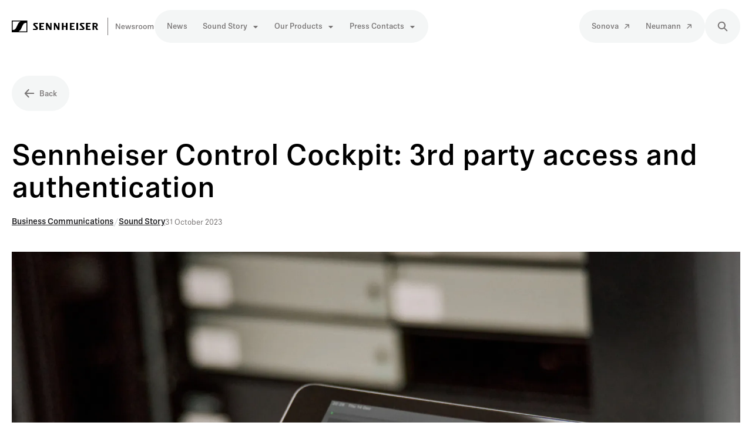

--- FILE ---
content_type: text/css; charset=UTF-8
request_url: https://newsroom.sennheiser.com/_next/static/css/675dc795b43de7da.css
body_size: -427
content:
@font-face{font-family:__sennheiserNeue_2dd48b;src:url(/_next/static/media/07dbd44f3a51a56d-s.p.woff2) format("woff2");font-display:swap;font-weight:400;font-style:normal}@font-face{font-family:__sennheiserNeue_2dd48b;src:url(/_next/static/media/a412bf84cf960244-s.p.woff2) format("woff2");font-display:swap;font-weight:400;font-style:italic}@font-face{font-family:__sennheiserNeue_2dd48b;src:url(/_next/static/media/802404a892c4e8c5-s.p.woff2) format("woff2");font-display:swap;font-weight:500;font-style:normal}@font-face{font-family:__sennheiserNeue_2dd48b;src:url(/_next/static/media/0fb23fc154e05bc0-s.p.woff2) format("woff2");font-display:swap;font-weight:500;font-style:italic}@font-face{font-family:__sennheiserNeue_2dd48b;src:url(/_next/static/media/91bfe87698f6a52e-s.p.woff2) format("woff2");font-display:swap;font-weight:700;font-style:normal}@font-face{font-family:__sennheiserNeue_2dd48b;src:url(/_next/static/media/29ed1eafd4bf8ae8-s.p.woff2) format("woff2");font-display:swap;font-weight:700;font-style:italic}@font-face{font-family:__sennheiserNeue_Fallback_2dd48b;src:local("Arial");ascent-override:71.85%;descent-override:23.95%;line-gap-override:32.96%;size-adjust:104.38%}.__className_2dd48b{font-family:__sennheiserNeue_2dd48b,__sennheiserNeue_Fallback_2dd48b}.__variable_2dd48b{--font-sennheiser-neue:"__sennheiserNeue_2dd48b","__sennheiserNeue_Fallback_2dd48b"}

--- FILE ---
content_type: application/javascript; charset=UTF-8
request_url: https://newsroom.sennheiser.com/_next/static/chunks/6267-2ce9d608911309c7.js
body_size: 2544
content:
try{!function(){var e="undefined"!=typeof window?window:"undefined"!=typeof global?global:"undefined"!=typeof globalThis?globalThis:"undefined"!=typeof self?self:{},s=(new e.Error).stack;s&&(e._sentryDebugIds=e._sentryDebugIds||{},e._sentryDebugIds[s]="6708bfee-4659-4c8a-b85d-0402b02abaf3",e._sentryDebugIdIdentifier="sentry-dbid-6708bfee-4659-4c8a-b85d-0402b02abaf3")}()}catch(e){}(self.webpackChunk_N_E=self.webpackChunk_N_E||[]).push([[6267],{83334:function(e,s,t){var n={"./af.json":[52140,2140],"./ar.json":[95790,5790],"./az.json":[13764,3764],"./be.json":[91970,1970],"./bg.json":[86207,6207],"./ca.json":[84067,4067],"./cs.json":[36068,6068],"./da.json":[48020,8020],"./de.json":[48602,8602],"./el.json":[23102,3102],"./en.json":[78283,8283],"./es.json":[97700,7700],"./et.json":[176,176],"./fi.json":[15005,5005],"./fil.json":[26570,6570],"./fr.json":[30588,588],"./ga.json":[40951,951],"./he.json":[31505,1505],"./hi.json":[14441,4441],"./hr.json":[10054,54],"./hu.json":[84122,4122],"./id.json":[77925,7925],"./it.json":[63921,3921],"./ja.json":[8480,8480],"./kk.json":[60,60],"./ko.json":[57353,7353],"./lt.json":[42501,2501],"./lv.json":[3189,3189],"./mt.json":[35957,5957],"./nb.json":[53386,3386],"./nl.json":[47056,7056],"./pl.json":[70693,693],"./pt-BR.json":[79507,9507],"./pt.json":[72559,2559],"./ro.json":[60804,804],"./ru.json":[45515,5515],"./sk.json":[84818,4818],"./sl.json":[39128,9128],"./sr.json":[22942,2942],"./sv.json":[12409,2409],"./sw.json":[24246,4246],"./th.json":[63540,3540],"./tr.json":[75791,5791],"./uk.json":[7681,7681],"./ur.json":[70836,836],"./uz.json":[3548,3548],"./vi.json":[8099,8099],"./zh-CN.json":[10681,681],"./zh-TW.json":[75284,5284]};function r(e){if(!t.o(n,e))return Promise.resolve().then(function(){var s=Error("Cannot find module '"+e+"'");throw s.code="MODULE_NOT_FOUND",s});var s=n[e],r=s[0];return t.e(s[1]).then(function(){return t.t(r,19)})}r.keys=function(){return Object.keys(n)},r.id=83334,e.exports=r},32837:function(e,s,t){"use strict";var n,r;t.d(s,{_4:function(){return i},ut:function(){return n},xm:function(){return o}}),(r=n||(n={}))[r.BUSINESS_COMMUNICATIONS=3462]="BUSINESS_COMMUNICATIONS",r[r.HEADPHONES_SOUNDBARS=3460]="HEADPHONES_SOUNDBARS",r[r.HEARING_HEALTH=7010]="HEARING_HEALTH",r[r.IMMERSIVE_AUDIO=3463]="IMMERSIVE_AUDIO",r[r.NEWS=4437]="NEWS",r[r.PRO_AUDIO=3461]="PRO_AUDIO",r[r.SENNHEISER_COMPANY=3464]="SENNHEISER_COMPANY",r[r.SOUND_STORIES=4438]="SOUND_STORIES";let o={da_DK:{"our-products":{url:"https://www.sennheiser.com/en-dk/products-overview",title:"Vores produkter"},"press-contacts":{url:"https://www.sennheiser.com/en-us/support/about-sennheiser-press-press-contact",title:"Pressekontakt"},"sennheiser-hearing-products":{url:"https://www.sennheiser-hearing.com"},"sennheiser-hearing-contacts":{url:"https://sennheiser-hearing.com/press-contacts/"}},de_AT:{"our-products":{url:"https://www.sennheiser.com/de-at/produkte-uebersicht",title:"Unsere Produkte"},"press-contacts":{url:"https://www.sennheiser.com/en-us/support/about-sennheiser-press-press-contact",title:"Pressekontakte"},"sennheiser-hearing-products":{url:"https://www.sennheiser-hearing.com"},"sennheiser-hearing-contacts":{url:"https://sennheiser-hearing.com/press-contacts/"}},de_CH:{"our-products":{url:"https://www.sennheiser.com/de-ch/produkte-uebersicht",title:"Unsere Produkte"},"press-contacts":{url:"https://www.sennheiser.com/en-us/support/about-sennheiser-press-press-contact",title:"Pressekontakte"},"sennheiser-hearing-products":{url:"https://www.sennheiser-hearing.com"},"sennheiser-hearing-contacts":{url:"https://sennheiser-hearing.com/press-contacts/"}},de_DE:{"our-products":{url:"https://www.sennheiser.com/de-de/produkte-uebersicht",title:"Unsere Produkte"},"press-contacts":{url:"https://www.sennheiser.com/de-de/support/pressekontakt",title:"Pressekontakte"},"sennheiser-hearing-products":{url:"https://www.sennheiser-hearing.com"},"sennheiser-hearing-contacts":{url:"https://sennheiser-hearing.com/press-contacts/"}},en_AU:{"our-products":{url:"https://www.sennheiser.com/en-au/products-overview",title:"Our Products"},"press-contacts":{url:"https://www.sennheiser.com/en-us/support/about-sennheiser-press-press-contact",title:"Press Contacts"},"sennheiser-hearing-products":{url:"https://www.sennheiser-hearing.com"},"sennheiser-hearing-contacts":{url:"https://sennheiser-hearing.com/press-contacts/"}},en_CA:{"our-products":{url:"https://www.sennheiser.com/en-us/products-overview",title:"Our Products"},"press-contacts":{url:"https://www.sennheiser.com/en-us/about-sennheiser-press-press-contact",title:"Press Contacts"},"sennheiser-hearing-products":{url:"https://www.sennheiser-hearing.com"},"sennheiser-hearing-contacts":{url:"https://sennheiser-hearing.com/press-contacts/"}},en_DE:{"our-products":{url:"https://www.sennheiser.com/en-de/products-overview",title:"Our Products"},"press-contacts":{url:"https://www.sennheiser.com/en-us/support/about-sennheiser-press-press-contact",title:"Press Contacts"},"sennheiser-hearing-products":{url:"https://www.sennheiser-hearing.com"},"sennheiser-hearing-contacts":{url:"https://sennheiser-hearing.com/press-contacts/"}},en_GB:{"our-products":{url:"https://www.sennheiser.com/en-gb/products-overview",title:"Our Products"},"press-contacts":{url:"https://www.sennheiser.com/en-us/support/about-sennheiser-press-press-contact",title:"Press Contacts"},"sennheiser-hearing-products":{url:"https://www.sennheiser-hearing.com"},"sennheiser-hearing-contacts":{url:"https://sennheiser-hearing.com/press-contacts/"}},en_US:{"our-products":{url:"https://www.sennheiser.com/en-us/products-overview",title:"Our Products"},"press-contacts":{url:"https://www.sennheiser.com/en-us/support/about-sennheiser-press-press-contact",title:"Press Contacts"},"sennheiser-hearing-products":{url:"https://www.sennheiser-hearing.com"},"sennheiser-hearing-contacts":{url:"https://sennheiser-hearing.com/press-contacts/"}},fi_FI:{"our-products":{url:"https://www.sennheiser.com/en-fi/products-overview",title:"Our Products"},"press-contacts":{url:"https://www.sennheiser.com/en-us/support/about-sennheiser-press-press-contact",title:"Mediakontaktit"},"sennheiser-hearing-products":{url:"https://www.sennheiser-hearing.com"},"sennheiser-hearing-contacts":{url:"https://sennheiser-hearing.com/press-contacts/"}},fr_BE:{"our-products":{url:"https://www.sennheiser.com/fr-be/apercu-produit",title:"Nos Produits"},"press-contacts":{url:"https://www.sennheiser.com/en-us/support/about-sennheiser-press-press-contact",title:"Contacts presse"},"sennheiser-hearing-products":{url:"https://www.sennheiser-hearing.com"},"sennheiser-hearing-contacts":{url:"https://sennheiser-hearing.com/press-contacts/"}},fr_CA:{"our-products":{url:"https://www.sennheiser.com/fr-fr/apercu-produit",title:"Nos Produits"},"press-contacts":{url:"https://www.sennheiser.com/en-us/support/about-sennheiser-press-press-contact",title:"Contacts presse"},"sennheiser-hearing-products":{url:"https://www.sennheiser-hearing.com"},"sennheiser-hearing-contacts":{url:"https://sennheiser-hearing.com/press-contacts/"}},fr_FR:{"our-products":{url:"https://www.sennheiser.com/fr-fr/apercu-produit",title:"Nos Produits"},"press-contacts":{url:"https://www.sennheiser.com/fr-fr/assistance/a-propos-de-sennheiser-presse-contact-de-presse",title:"Contacts presse"},"sennheiser-hearing-products":{url:"https://www.sennheiser-hearing.com"},"sennheiser-hearing-contacts":{url:"https://sennheiser-hearing.com/press-contacts/"}},id_ID:{"our-products":{url:"https://www.sennheiser.com/en-de/products-overview",title:"Produk Kami"},"press-contacts":{url:"https://www.sennheiser.com/en-us/support/about-sennheiser-press-press-contact",title:"Kontak Pers"},"sennheiser-hearing-products":{url:"https://www.sennheiser-hearing.com"},"sennheiser-hearing-contacts":{url:"https://sennheiser-hearing.com/press-contacts/"}},ja_JP:{"our-products":{url:"https://www.sennheiser.com/ja-jp/products-overview",title:"製品"},"press-contacts":{url:"https://www.sennheiser.com/ja-jp/support/press-contact",title:"コンタクト"},"sennheiser-hearing-products":{url:"https://www.sennheiser-hearing.com/ja-JP/"},"sennheiser-hearing-contacts":{url:"https://www.sennheiser-hearing.com/ja-JP/press-contacts/"}},nb_NO:{"our-products":{url:"https://www.sennheiser.com/en-no/products-overview",title:"V\xe5re produkter"},"press-contacts":{url:"https://www.sennheiser.com/en-us/support/about-sennheiser-press-press-contact",title:"Pressekontakter"},"sennheiser-hearing-products":{url:"https://www.sennheiser-hearing.com"},"sennheiser-hearing-contacts":{url:"https://sennheiser-hearing.com/press-contacts/"}},nl_BE:{"our-products":{url:"https://www.sennheiser.com/en-be/products-overview",title:"Our Products"},"press-contacts":{url:"https://www.sennheiser.com/en-us/support/about-sennheiser-press-press-contact",title:"Pers Contacten"},"sennheiser-hearing-products":{url:"https://www.sennheiser-hearing.com"},"sennheiser-hearing-contacts":{url:"https://sennheiser-hearing.com/press-contacts/"}},nl_NL:{"our-products":{url:"https://www.sennheiser.com/en-nl/products-overview",title:"Our Products"},"press-contacts":{url:"https://www.sennheiser.com/en-us/support/about-sennheiser-press-press-contact",title:"Pers Contacten"},"sennheiser-hearing-products":{url:"https://www.sennheiser-hearing.com"},"sennheiser-hearing-contacts":{url:"https://sennheiser-hearing.com/press-contacts/"}},sv_SE:{"our-products":{url:"https://www.sennheiser.com/en-se/products-overview",title:"V\xe5ra produkter"},"press-contacts":{url:"https://www.sennheiser.com/en-us/support/about-sennheiser-press-press-contact",title:"Presskontakt"},"sennheiser-hearing-products":{url:"https://www.sennheiser-hearing.com"},"sennheiser-hearing-contacts":{url:"https://sennheiser-hearing.com/press-contacts/"}},pt_BR:{"our-products":{url:"https://www.sennheiser.com/pt-br/visao-geral-de-produtos",title:"Nossos Produtos"},"press-contacts":{url:"https://www.sennheiser.com/en-us/support/about-sennheiser-press-press-contact",title:"Assessoria de Imprensa"},"sennheiser-hearing-products":{url:"https://www.sennheiser-hearing.com"},"sennheiser-hearing-contacts":{url:"https://www.sennheiser-hearing.com/press-contacts/"}},es_MX:{"our-products":{url:"https://www.sennheiser.com/es-mx/resumen-de-productos",title:"Nuestros productos"},"press-contacts":{url:"https://www.sennheiser.com/en-us/support/about-sennheiser-press-press-contact",title:"Contactos de prensa"},"sennheiser-hearing-products":{url:"https://www.sennheiser-hearing.com"},"sennheiser-hearing-contacts":{url:"https://www.sennheiser-hearing.com/press-contacts/"}},es_419:{"our-products":{url:"https://www.sennheiser.com/es-mx/resumen-de-productos",title:"Nuestros productos"},"press-contacts":{url:"https://www.sennheiser.com/en-us/support/about-sennheiser-press-press-contact",title:"Contactos de prensa"},"sennheiser-hearing-products":{url:"https://www.sennheiser-hearing.com"},"sennheiser-hearing-contacts":{url:"https://www.sennheiser-hearing.com/press-contacts/"}},zh_CN:{"our-products":{url:"https://www.sennheiser.com/zh-cn/products-overview",title:"我们的产品"},"press-contacts":{url:"https://www.sennheiser.com/en-us/support/about-sennheiser-press-press-contact",title:"媒体联络人"},"sennheiser-hearing-products":{url:"https://www.sennheiser-hearing.com"},"sennheiser-hearing-contacts":{url:"https://sennheiser-hearing.com/press-contacts/"}}},i={da_DK:{title:"Hold dig opdateret",description:"F\xe5 de seneste produktoplysninger, tilbud, nyheder og meget mere!",linkTitle:"Tilmeld dig nyhedsbrevet",linkUrl:"https://www.sennheiser.com/da-dk/subscribe-to-newsletter"},de_AT:{title:"Bleiben Sie informiert",description:"Erhalten Sie die neuesten Produktank\xfcndigungen, Angebote, Neuigkeiten und mehr!",linkTitle:"Melden Sie sich zum Newsletter an",linkUrl:"https://www.sennheiser.com/de-at/footer-newsletter"},de_CH:{title:"Bleiben Sie informiert",description:"Erhalten Sie die neuesten Produktank\xfcndigungen, Angebote, Neuigkeiten und mehr!",linkTitle:"Melden Sie sich zum Newsletter an",linkUrl:"https://www.sennheiser.com/de-ch/footer-newsletter"},de_DE:{title:"Bleiben Sie informiert",description:"Erhalten Sie die neuesten Produktank\xfcndigungen, Angebote, Neuigkeiten und mehr!",linkTitle:"Melden Sie sich zum Newsletter an",linkUrl:"https://www.sennheiser.com/de-de/footer-newsletter"},en_AU:{title:"Stay Informed",description:"Get the latest product announcements, sales, news and more!",linkTitle:"Subscribe to newsletter",linkUrl:"https://www.sennheiser.com/en-au/subscribe-to-newsletter"},en_CA:{title:"Stay Informed",description:"Get the latest product announcements, sales, news and more!",linkTitle:"Subscribe to newsletter",linkUrl:"https://www.sennheiser.com/en-gb/subscribe-to-newsletter"},en_DE:{title:"Stay Informed",description:"Get the latest product announcements, sales, news and more!",linkTitle:"Subscribe to newsletter",linkUrl:"https://www.sennheiser.com/en-de/subscribe-to-newsletter"},en_GB:{title:"Stay Informed",description:"Get the latest product announcements, sales, news and more!",linkTitle:"Subscribe to newsletter",linkUrl:"https://www.sennheiser.com/en-gb/subscribe-to-newsletter"},en_US:{title:"Stay Informed",description:"Get the latest product announcements, sales, news and more!",linkTitle:"Subscribe to newsletter",linkUrl:"https://www.sennheiser.com/en-us/subscribe-to-newsletter"},fi_FI:{title:"Pysy ajan tasalla",description:"Saat uusimmat tuoteilmoitukset, tarjoukset, uutiset ja paljon muuta!",linkTitle:"Tilaa uutiskirje",linkUrl:"https://www.sennheiser.com/en-fi/subscribe-to-newsletter"},fr_BE:{title:"Restez inform\xe9s",description:"Recevez les derni\xe8res annonces de produits, ventes, actualit\xe9s et plus encore !",linkTitle:"S’abonner \xe0 la newsletter",linkUrl:"https://www.sennheiser.com/fr-be/footer-newsletter"},fr_CA:{title:"Restez inform\xe9s",description:"Recevez les derni\xe8res annonces de produits, ventes, actualit\xe9s et plus encore !",linkTitle:"S’abonner \xe0 la newsletter",linkUrl:"https://www.sennheiser.com/fr-fr/footer-newsletter"},fr_FR:{title:"Restez inform\xe9s",description:"Recevez les derni\xe8res annonces de produits, ventes, actualit\xe9s et plus encore !",linkTitle:"S’abonner \xe0 la newsletter",linkUrl:"https://www.sennheiser.com/fr-fr/footer-newsletter"},id_ID:{title:"Tetap Terinformasi",description:"Dapatkan pengumuman produk terbaru, penawaran, berita, dan banyak lagi!",linkTitle:"Berlangganan newsletter",linkUrl:"https://www.sennheiser.com/en-gb/subscribe-to-newsletter"},ja_JP:{title:"最新情報を入手",description:"最新の製品情報、セール、ニュースなどをお届けします。",linkTitle:"ニュースレターを購読する",linkUrl:"https://www.sennheiser.com/ja-jp/footer-newsletter"},nb_NO:{title:"Hold deg oppdatert",description:"F\xe5 de siste produktnyhetene, tilbudene, nyhetene og mer!",linkTitle:"Abonner p\xe5 nyhetsbrev",linkUrl:"https://www.sennheiser.com/en-no/subscribe-to-newsletter"},nl_BE:{title:"Blijf op de hoogte",description:"Ontvang de laatste productaankondigingen, aanbiedingen, nieuws en meer!",linkTitle:"Schrijf je in voor de nieuwsbrief",linkUrl:"https://www.sennheiser.com/nl-be/subscribe-to-newsletter"},nl_NL:{title:"Blijf op de hoogte",description:"Ontvang de laatste productaankondigingen, aanbiedingen, nieuws en meer!",linkTitle:"Schrijf je in voor de nieuwsbrief",linkUrl:"https://www.sennheiser.com/en-nl/subscribe-to-newsletter"},sv_SE:{title:"H\xe5ll dig informerad",description:"F\xe5 de senaste produktnyheterna, erbjudanden, nyheter och mer!",linkTitle:"Prenumerera p\xe5 nyhetsbrev",linkUrl:"https://www.sennheiser.com/en-se/subscribe-to-newsletter"},pt_BR:{title:"Fique por dentro",description:"Receba os \xfaltimos an\xfancios de produtos, ofertas, not\xedcias e muito mais!",linkTitle:"Assine a newsletter",linkUrl:"https://www.sennheiser.com/pt-br/footer-newsletter"},es_MX:{title:"Mantente informado",description:"Recibe los \xfaltimos anuncios de productos, ofertas, noticias y m\xe1s.",linkTitle:"Suscr\xedbete al bolet\xedn",linkUrl:"https://www.sennheiser.com/es-mx/footer-newsletter"},es_419:{title:"Mantente informado",description:"Recibe los \xfaltimos anuncios de productos, ofertas, noticias y m\xe1s.",linkTitle:"Suscr\xedbete al bolet\xedn",linkUrl:"https://www.sennheiser.com/es-mx/footer-newsletter"},zh_CN:{title:"保持关注",description:"获取最新的产品公告、优惠、新闻等！",linkTitle:"订阅新闻简报",linkUrl:"https://www.sennheiser.com/zh-cn/footer-newsletter"}}},86267:function(e,s,t){"use strict";t.d(s,{xm:function(){return n.xm},_4:function(){return n._4},ut:function(){return n.ut},MP:function(){return c},HI:function(){return h},WT:function(){return o()}});var n=t(32837),r=t(70006),o=t.n(r);t(83025);var i=t(25686);async function c(e){let s=i.LocaleObject.fromAnyCode(e),n=(0,i.getSupportedLocaleIsoCode)(s);return(await t(83334)("./".concat(n,".json"))).default}function h(e,s){return Object.assign(e,s)}}}]);

--- FILE ---
content_type: application/javascript; charset=UTF-8
request_url: https://newsroom.sennheiser.com/_next/static/chunks/1186.685ec1d70e759db6.js
body_size: 2426
content:
try{!function(){var e="undefined"!=typeof window?window:"undefined"!=typeof global?global:"undefined"!=typeof globalThis?globalThis:"undefined"!=typeof self?self:{},t=(new e.Error).stack;t&&(e._sentryDebugIds=e._sentryDebugIds||{},e._sentryDebugIds[t]="f56e480d-0844-4abf-9619-f688e58f9548",e._sentryDebugIdIdentifier="sentry-dbid-f56e480d-0844-4abf-9619-f688e58f9548")}()}catch(e){}(self.webpackChunk_N_E=self.webpackChunk_N_E||[]).push([[1186],{91186:function(e,t,n){"use strict";n.r(t),n.d(t,{default:function(){return G}});var i=n(85893),a=n(92680),s=n(738),r=n(25686),o=n(66564),c=n(35640),l=n.n(c),d=n(5152),u=n.n(d),h=n(48844),_=n(66836),p=n(17714),m=n(97585),x=n(78065);let y={en:{back:"Back"},ja:{back:"戻る"}};var f=n(19538),v=n(60361),b=n.n(v);function j(e){let{nodes:t}=e;return(0,i.jsx)("div",{className:b().renderer,children:(0,i.jsxs)(f.Th,{nodes:t,defaultComponents:!1,defaultFallback:"ignore",children:[(0,i.jsx)(f.wA,{match:s.aw.isDocumentNode,component:f.eK.BB}),(0,i.jsx)(f.wA,{match:s.c2.isTitleHeadingNode,component:f.eK.X6}),(0,i.jsx)(f.wA,{match:s.c2.isSubtitleHeadingNode,component:f.eK.jj}),(0,i.jsx)(f.wA,{match:s.xv.isText,component:f.eK.xv}),(0,i.jsx)(f.wA,{match:s.GR.isLinkNode,component:f.eK.Dt})]})})}var N=n(65423),g=n(44012),S=n(82375),w=n.n(S);function k(e){let{stories:t}=e;return(0,i.jsxs)("div",{className:w().wrapper,children:[(0,i.jsx)("div",{className:w().divider}),(0,i.jsx)("h2",{className:w().title,children:(0,i.jsx)(g.Z,{...N.Iz.Xh.latestStories})}),(0,i.jsx)("div",{className:w().stories,children:t.map(e=>(0,i.jsx)(h.Ey,{layout:"horizontal",story:e},e.uuid))})]})}var T=n(67294),C=n(86896),A=n(58202),D=n(79446),I=n.n(D);function L(e){let{children:t,onClick:n,successMessage:a,...s}=e,[r,o]=(0,T.useState)(!1);async function c(){await n(),o(!0),setTimeout(o,3e3,!1)}return(0,i.jsxs)("div",{className:I().container,children:[(0,i.jsx)(m.zx,{className:I().button,disabled:r,onClick:c,...s,children:t}),(0,i.jsx)(A.u,{show:r,as:T.Fragment,enterFrom:I().transitionStart,enterTo:I().transitionFinish,leaveFrom:I().transitionFinish,leaveTo:I().transitionStart,children:(0,i.jsxs)("div",{className:I().tooltip,children:[(0,i.jsx)(p.NO,{"aria-hidden":!0,width:16,height:16}),a]})})]})}let O={A:["href","target"]};var B=n(51178),F=n.n(B);function E(e){let{uploadcareAssetsGroupUuid:t,slug:s,title:r,url:c,uuid:l}=e,{formatMessage:d}=(0,C.Z)(),{track:u}=(0,a.useAnalytics)(),[_,x]=(0,T.useState)(!1),y=t?function(e,t){let n=encodeURIComponent(t.replace(/\//g,"_"));return"".concat("https://cdn.uc.assets.prezly.com","/").concat(e,"/archive/zip/").concat(n,".zip")}(t,s):void 0;async function f(){u(a.DOWNLOAD.ATTACHMENT,{id:l});try{x(!0);let e=await fetch((0,o.getResolvedPath)("/api/fetch-story-pdf"),{cache:"no-cache",method:"POST",headers:{"Content-Type":"application/json"},body:JSON.stringify({uuid:l})});if(!e.ok)return;let{pdfUrl:t}=await e.json();if(!t)return;let n=document.createElement("a");n.setAttribute("href",t),n.setAttribute("download","".concat(r,".pdf")),document.body.appendChild(n),n.click(),document.body.removeChild(n)}finally{x(!1)}}return(0,i.jsxs)("div",{className:F().wrapper,children:[(0,i.jsx)("div",{className:F().divider}),(0,i.jsxs)("div",{children:[(0,i.jsx)("h2",{className:F().title,children:"Share"}),(0,i.jsxs)("div",{className:F().sharingOptions,children:[(0,i.jsx)(h.vd,{className:F().storyLinks,url:c}),(0,i.jsx)("div",{className:F().actions,children:c&&(0,i.jsxs)(i.Fragment,{children:[(0,i.jsx)(L,{className:F().action,icon:p.JH,variation:"secondary",successMessage:d(N.Iz.ai.shareUrlCopied),onClick:function(){u(a.ACTIONS.OUTBOUND_LINK_CLICK,{id:l}),window.navigator.clipboard.writeText(c)},children:"Copy link"}),(0,i.jsx)(L,{className:F().action,icon:p.j0,variation:"secondary",successMessage:"Copied to clipboard",onClick:function(){u(a.ACTIONS.OUTBOUND_LINK_CLICK,{id:l}),function(){let e=arguments.length>0&&void 0!==arguments[0]?arguments[0]:"article",t=document.querySelector(e);if(t)try{let e=function(e){let t=e.cloneNode(!0);return t.querySelectorAll(":empty").forEach(e=>e.remove()),t.querySelectorAll("*").forEach(e=>{var t;let n=null!==(t=O[e.nodeName])&&void 0!==t?t:[];Array.from(e.attributes).forEach(t=>{n.includes(t.name)||e.removeAttribute(t.name)})}),t.innerHTML}(t),i=new ClipboardItem({"text/html":e&&new Blob([e],{type:"text/html"}),"text/plain":Promise.all([n.e(6705),n.e(766)]).then(n.bind(n,90766)).then(e=>{let{getArticleText:n}=e;return n(t)}).catch(()=>t.innerText).then(e=>e?new Blob([e],{type:"text/plain"}):"")});navigator.clipboard.write([i])}catch(n){let e=t.innerText;e&&navigator.clipboard.writeText(e)}}()},children:"Copy text"}),y&&(0,i.jsx)(m.ZP,{href:y,className:F().action,icon:p.DV,variation:"secondary",onClick:()=>{u(a.DOWNLOAD.ATTACHMENT,{id:l})},children:"Download assets"}),(0,i.jsx)(m.zx,{className:F().action,disabled:_,icon:p.Ft,variation:"secondary",onClick:f,children:"Download PDF"})]})})]})]})]})}var H=n(65063),P=n.n(H);let K=u()(()=>Promise.resolve().then(n.bind(n,796)),{loadableGenerated:{webpack:()=>[796]}}),W=u()(()=>Promise.resolve().then(n.bind(n,34708)),{loadableGenerated:{webpack:()=>[34708]}}),z=u()(()=>Promise.resolve().then(n.bind(n,11303)),{loadableGenerated:{webpack:()=>[11303]}}),R=u()(()=>Promise.all([n.e(1407),n.e(3176)]).then(n.bind(n,23176)),{loadableGenerated:{webpack:()=>[23176]}});var G=function(e){let{story:t,relatedStories:n}=e,c=(0,o.useCurrentLocale)(),{showDate:d}=(0,_.XG)(),{isEnabled:u}=(0,a.useAnalyticsContext)(),f=y[c.toNeutralLanguageCode()]||y.en;if(!t)return null;let{categories:v,links:b,visibility:N}=t,g=v.length>0,S=JSON.parse(t.content),w=t.header_image?JSON.parse(t.header_image):null,T=s.aw.isDocumentNode(S)&&s.HJ.isImageNode(S.children[0])?{...S,children:S.children.slice(1)}:S;return(0,i.jsxs)(x.default,{children:[(0,i.jsx)(o.StorySeo,{story:t,noindex:!u}),(0,i.jsxs)("article",{children:[(0,i.jsx)(m.ZP,{className:P().backButton,href:"/",localeCode:t.culture.code,variation:"secondary",icon:p.D6,children:f.back}),(0,r.isEmbargoStory)(t)&&(0,i.jsx)(R,{story:t}),(0,i.jsx)(j,{nodes:T}),(0,i.jsxs)("div",{className:P().categoriesAndDate,children:[g&&(0,i.jsx)(K,{categories:v}),d&&(0,i.jsx)("p",{className:P().date,children:(0,i.jsx)(h.lj,{story:t})})]}),w&&(0,i.jsx)(l(),{alt:"",className:P().mainImage,objectFit:"cover",layout:"fill",imageDetails:w}),(0,i.jsxs)("div",{className:P().container,children:["public"===N&&(0,i.jsx)("div",{className:P().storyLinksWrapper,children:(0,i.jsx)(z,{className:P().storyLinks,url:b.short||b.newsroom_view})}),(0,i.jsx)(W,{nodes:T,story:t})]})]}),(0,i.jsx)(E,{slug:t.slug,title:t.title,uploadcareAssetsGroupUuid:t.uploadcare_assets_group_uuid,url:b.short||b.newsroom_view,uuid:t.uuid}),n.length>0&&(0,i.jsx)(k,{stories:n})]})}},60361:function(e){e.exports={renderer:"HeaderRenderer_renderer__dpgga"}},82375:function(e){e.exports={wrapper:"RelatedStories_wrapper__gtyvC",title:"RelatedStories_title__pv57v",divider:"RelatedStories_divider__X_V_n",stories:"RelatedStories_stories__F1Byr"}},79446:function(e){e.exports={container:"ButtonWithSuccessTooltip_container__c6FIN",button:"ButtonWithSuccessTooltip_button__uHUru",tooltip:"ButtonWithSuccessTooltip_tooltip__QsQ2S",transitionStart:"ButtonWithSuccessTooltip_transitionStart__X7NMe",transitionFinish:"ButtonWithSuccessTooltip_transitionFinish__oRwwu"}},51178:function(e){e.exports={wrapper:"Share_wrapper__vp90s",title:"Share_title__XDgnL",storyLinks:"Share_storyLinks__Z47Ps",divider:"Share_divider__x0V8Z",sharingOptions:"Share_sharingOptions__tI6mi",inline:"Share_inline__VNz8E",actions:"Share_actions__AQ_70",action:"Share_action__YLyAM"}},65063:function(e){e.exports={backButton:"Story_backButton__jrI1a",container:"Story_container__kSD_S",categoriesAndDate:"Story_categoriesAndDate__dDSH2",date:"Story_date__v5TtZ",mainImage:"Story_mainImage__QHTKI",storyLinksWrapper:"Story_storyLinksWrapper__9GgD9",storyLinks:"Story_storyLinks__O9Z_D"}}}]);

--- FILE ---
content_type: application/javascript; charset=UTF-8
request_url: https://newsroom.sennheiser.com/_next/static/chunks/2027-fcc10d3f79202e63.js
body_size: 21020
content:
try{!function(){var e="undefined"!=typeof window?window:"undefined"!=typeof global?global:"undefined"!=typeof globalThis?globalThis:"undefined"!=typeof self?self:{},t=(new e.Error).stack;t&&(e._sentryDebugIds=e._sentryDebugIds||{},e._sentryDebugIds[t]="f4e70c5f-74c6-477d-b324-3920829ea86e",e._sentryDebugIdIdentifier="sentry-dbid-f4e70c5f-74c6-477d-b324-3920829ea86e")}()}catch(e){}(self.webpackChunk_N_E=self.webpackChunk_N_E||[]).push([[2027],{81035:function(e,t,r){"use strict";Object.defineProperty(t,"__esModule",{value:!0}),t.createClient=void 0;let n=r(73667),o=n.SortOrder.combine(n.SortOrder.desc("is_pinned"),n.SortOrder.desc("published_at"));function i(e){return 404===e.status||410===e.status||403===e.status}t.createClient=function(e,t,r,{formats:a=[n.Story.FormatVersion.SLATEJS_V4],cache:u=!1}={}){let c={newsroom:()=>e.newsrooms.get(t),theme:()=>r?e.newsroomThemes.get(t,r):void 0,async themeSettings(){let e=await c.theme();return e?.settings},languages:()=>e.newsroomLanguages.list(t).then(e=>e.languages),usedLanguages:async()=>(await c.languages()).filter(e=>e.public_stories_count>0),locales:async()=>(await c.languages()).map(e=>e.code),async defaultLanguage(){let e=(await c.languages()).find(e=>e.is_default);if(!e)throw Error("A newsroom is expected to always have a default language. Something is wrong.");return e},companyInformation:async e=>(e?await c.languageOrDefault(e):await c.defaultLanguage()).company_information,notifications:async e=>(await c.languageOrDefault(e)).notifications,defaultLocale:async()=>(await c.defaultLanguage()).code,language:async e=>(await c.languages()).find(t=>!e&&t.is_default||t.locale.code===e),languageOrDefault:async e=>await c.language(e)??await c.defaultLanguage(),categories:()=>e.newsroomCategories.list(t,{sortOrder:"+order"}),async category(e){let t=await c.categories();return"number"==typeof e?t.find(t=>t.id===e):t.find(t=>n.Category.translations(t).some(t=>t.slug===e))},translatedCategories:async(e,t)=>n.Category.translations(t??await c.categories(),e),translatedCategory:async(e,t)=>(await c.translatedCategories(e)).find(e=>e.slug===t),featuredContacts:()=>e.newsroomContacts.search(t,{query:{is_featured:!0}}),galleries(r={}){let{offset:o,limit:i,type:a}=r;return e.newsroomGalleries.search(t,{limit:i,offset:o,scope:{status:n.NewsroomGallery.Status.PUBLIC,is_empty:!1,type:a}})},async gallery(r){try{return await e.newsroomGalleries.get(t,r)}catch(e){if(e instanceof n.ApiError&&i(e))return null;throw e}},stories(r,i={}){let{search:u,query:c,offset:s=0,limit:l,category:f,locale:d,highlighted:p=0}=r,{include:y=[]}=i,g=d&&"object"==typeof d?d.code:d;return e.stories.search({sortOrder:o,formats:a,limit:0===s?l+p:l,offset:s>0?s+p:s,search:u,query:function(...e){let t=e.filter(e=>!!e).map(e=>"string"==typeof e?JSON.parse(e):e).filter(e=>!!e).filter(e=>Object.keys(e).length>0);return 0===t.length?void 0:1===t.length?t[0]:{$and:t}}(c,{"category.id":f?{$any:[f.id]}:void 0,"newsroom.uuid":{$in:[t]},locale:g?{$in:[g]}:void 0,status:{$in:[n.Story.Status.PUBLISHED]},visibility:{$in:[n.Story.Visibility.PUBLIC]}}),include:y})},async allStories(e={},t={}){let{include:r=[]}=t,n=Array.from({length:Math.ceil((await c.newsroom()).stories_number/200)},(t,n)=>c.stories({...e,limit:200,offset:200*n},{include:r}));return(await Promise.all(n)).flatMap(e=>e.stories)},async story(r,o={}){let{include:u=[]}=o;if(r.uuid)try{return await e.stories.get(r.uuid,{formats:a,include:[...n.Stories.EXTENDED_STORY_INCLUDED_EXTRA_FIELDS,...u]})}catch(e){if(e instanceof n.ApiError&&i(e))return null;throw e}try{return await e.stories.getBySlug(r.slug,{formats:a,query:{"newsroom.uuid":{$in:[t]},status:{$in:[n.Story.Status.PUBLISHED,n.Story.Status.EMBARGO]},visibility:{$in:[n.Story.Visibility.PUBLIC,n.Story.Visibility.PRIVATE,n.Story.Visibility.EMBARGO]}},include:[...n.Stories.EXTENDED_STORY_INCLUDED_EXTRA_FIELDS,...u]})}catch(e){if(e instanceof n.ApiError&&i(e))return null;throw e}}};return u&&function(e){let t=new Map;Object.keys(e).forEach(r=>{let n=e[r].bind(e);e[r]=(...e)=>{let o=`${r}:${JSON.stringify(e)}`,i=t.get(o);if(i)return i;let a=n(...e);return t.set(o,a),a}})}(c),c}},32379:function(e,t,r){"use strict";var n=this&&this.__createBinding||(Object.create?function(e,t,r,n){void 0===n&&(n=r);var o=Object.getOwnPropertyDescriptor(t,r);(!o||("get"in o?!t.__esModule:o.writable||o.configurable))&&(o={enumerable:!0,get:function(){return t[r]}}),Object.defineProperty(e,n,o)}:function(e,t,r,n){void 0===n&&(n=r),e[n]=t[r]}),o=this&&this.__setModuleDefault||(Object.create?function(e,t){Object.defineProperty(e,"default",{enumerable:!0,value:t})}:function(e,t){e.default=t}),i=this&&this.__importStar||function(e){if(e&&e.__esModule)return e;var t={};if(null!=e)for(var r in e)"default"!==r&&Object.prototype.hasOwnProperty.call(e,r)&&n(t,e,r);return o(t,e),t};Object.defineProperty(t,"__esModule",{value:!0}),t.ContentDelivery=void 0,t.ContentDelivery=i(r(81035))},80831:function(e,t,r){"use strict";Object.defineProperty(t,"__esModule",{value:!0}),t.initContentDeliveryClient=void 0;var n=r(6208);Object.defineProperty(t,"initContentDeliveryClient",{enumerable:!0,get:function(){return n.initContentDeliveryClient}})},6208:function(e,t,r){"use strict";var n=r(83454);Object.defineProperty(t,"__esModule",{value:!0}),t.initContentDeliveryClient=void 0;let o=r(73667),i=r(32379),a=r(23077),u=r(73517);t.initContentDeliveryClient=function(e,t){(0,a.assertServerEnv)("initContentDeliveryClient");let{PREZLY_ACCESS_TOKEN:r,PREZLY_NEWSROOM_UUID:c,PREZLY_THEME_UUID:s}=(0,u.getEnvVariables)(e);if(!r)throw Error('"PREZLY_ACCESS_TOKEN" is not set in env variables.');if(!c)throw Error('"PREZLY_NEWSROOM_UUID" is not set in env variables.');let l=(0,o.createPrezlyClient)({accessToken:r,baseUrl:n.env.API_BASE_URL_OVERRIDE||void 0});return i.ContentDelivery.createClient(l,c,s,t)}},69179:function(e,t,r){"use strict";var n=this&&this.__createBinding||(Object.create?function(e,t,r,n){void 0===n&&(n=r);var o=Object.getOwnPropertyDescriptor(t,r);(!o||("get"in o?!t.__esModule:o.writable||o.configurable))&&(o={enumerable:!0,get:function(){return t[r]}}),Object.defineProperty(e,n,o)}:function(e,t,r,n){void 0===n&&(n=r),e[n]=t[r]}),o=this&&this.__exportStar||function(e,t){for(var r in e)"default"===r||Object.prototype.hasOwnProperty.call(t,r)||n(t,e,r)};Object.defineProperty(t,"__esModule",{value:!0}),o(r(80831),t),o(r(35321),t),o(r(42953),t)},73517:function(e,t,r){"use strict";var n=r(83454),o=this&&this.__importDefault||function(e){return e&&e.__esModule?e:{default:e}};Object.defineProperty(t,"__esModule",{value:!0}),t.getEnvVariables=void 0;let i=o(r(89932)),a=r(23077);function u(e){try{let t=JSON.parse(e);if(t&&"object"==typeof t)return t}catch{}return{}}t.getEnvVariables=function(e){(0,a.assertServerEnv)("getEnvVariables");let t=(n.env.HTTP_ENV_HEADER||"").toLowerCase();if(t&&e){let r=function(e){if(e.startsWith("data:")){let t=(0,i.default)(e);return t&&"application/json"===t.contentType?u(t.toBuffer().toString("utf-8")):{}}return u(e)}(e.headers[t]||"");return{...n.env,...r}}return{...n.env}}},69827:function(e,t,r){"use strict";Object.defineProperty(t,"__esModule",{value:!0}),t.getSearchSettings=void 0;let n=r(23077),o=r(73517);t.getSearchSettings=function(e){(0,n.assertServerEnv)("getSearchSettings");let{ALGOLIA_API_KEY:t="",ALGOLIA_APP_ID:r="UI4CNRAHQB",ALGOLIA_INDEX:i="public_stories_prod",MEILISEARCH_API_KEY:a,MEILISEARCH_HOST:u="https://search.prezly.com",MEILISEARCH_INDEX:c="public_stories"}=(0,o.getEnvVariables)(e);return a&&u&&c?{apiKey:a,host:u,index:c,searchBackend:"meilisearch"}:t&&r&&i?{apiKey:t,appId:r,index:i,searchBackend:"algolia"}:void 0}},35321:function(e,t,r){"use strict";Object.defineProperty(t,"__esModule",{value:!0}),t.isUuid=t.getSearchSettings=t.getEnvVariables=void 0;var n=r(73517);Object.defineProperty(t,"getEnvVariables",{enumerable:!0,get:function(){return n.getEnvVariables}});var o=r(69827);Object.defineProperty(t,"getSearchSettings",{enumerable:!0,get:function(){return o.getSearchSettings}});var i=r(13502);Object.defineProperty(t,"isUuid",{enumerable:!0,get:function(){return i.isUuid}})},13502:function(e,t){"use strict";Object.defineProperty(t,"__esModule",{value:!0}),t.isUuid=void 0;let r=/^[0-9a-f]{8}-[0-9a-f]{4}-[0-9a-f]{4}-[0-9a-f]{4}-[0-9a-f]{12}$/;t.isUuid=function(e){return r.test(e)}},42953:function(e,t){"use strict";Object.defineProperty(t,"__esModule",{value:!0})},83025:function(e,t,r){"use strict";var n=this&&this.__createBinding||(Object.create?function(e,t,r,n){void 0===n&&(n=r);var o=Object.getOwnPropertyDescriptor(t,r);(!o||("get"in o?!t.__esModule:o.writable||o.configurable))&&(o={enumerable:!0,get:function(){return t[r]}}),Object.defineProperty(e,n,o)}:function(e,t,r,n){void 0===n&&(n=r),e[n]=t[r]}),o=this&&this.__exportStar||function(e,t){for(var r in e)"default"===r||Object.prototype.hasOwnProperty.call(t,r)||n(t,e,r)};Object.defineProperty(t,"__esModule",{value:!0}),t.ContentDelivery=void 0;var i=r(32379);Object.defineProperty(t,"ContentDelivery",{enumerable:!0,get:function(){return i.ContentDelivery}}),o(r(69179),t)},23065:function(e,t,r){"use strict";var n=this&&this.__createBinding||(Object.create?function(e,t,r,n){void 0===n&&(n=r),Object.defineProperty(e,n,{enumerable:!0,get:function(){return t[r]}})}:function(e,t,r,n){void 0===n&&(n=r),e[n]=t[r]}),o=this&&this.__exportStar||function(e,t){for(var r in e)"default"===r||Object.prototype.hasOwnProperty.call(t,r)||n(t,e,r)};Object.defineProperty(t,"__esModule",{value:!0}),o(r(63231),t),o(r(24725),t)},63231:function(e,t,r){"use strict";Object.defineProperty(t,"__esModule",{value:!0}),t.isUploadedFile=void 0;var n=r(26057);t.isUploadedFile=function(e){return"object"==typeof e&&(0,n.isPlainObject)(e)&&"string"==typeof e.uuid&&"number"==typeof e.version&&"number"==typeof e.size&&"string"==typeof e.mime_type&&"string"==typeof e.filename&&e.version>0&&e.uuid.length>0&&e.size>0&&e.mime_type.length>0&&e.filename.length>0}},24725:function(e,t,r){"use strict";Object.defineProperty(t,"__esModule",{value:!0}),t.isUploadedImage=void 0;var n=r(63231);function o(e){return"string"==typeof e&&e.length>0}t.isUploadedImage=function(e){return"object"==typeof e&&"number"==typeof e.original_height&&"number"==typeof e.original_width&&e.original_height>0&&e.original_width>0&&Array.isArray(e.effects)&&e.effects.every(o)&&(0,n.isUploadedFile)(e)}},79723:function(e,t,r){"use strict";var n=this&&this.__createBinding||(Object.create?function(e,t,r,n){void 0===n&&(n=r),Object.defineProperty(e,n,{enumerable:!0,get:function(){return t[r]}})}:function(e,t,r,n){void 0===n&&(n=r),e[n]=t[r]}),o=this&&this.__exportStar||function(e,t){for(var r in e)"default"===r||Object.prototype.hasOwnProperty.call(t,r)||n(t,e,r)};Object.defineProperty(t,"__esModule",{value:!0}),o(r(93383),t),o(r(23065),t)},81342:function(e,t){"use strict";Object.defineProperty(t,"__esModule",{value:!0})},38496:function(e,t){"use strict";Object.defineProperty(t,"__esModule",{value:!0})},93383:function(e,t,r){"use strict";var n=this&&this.__createBinding||(Object.create?function(e,t,r,n){void 0===n&&(n=r),Object.defineProperty(e,n,{enumerable:!0,get:function(){return t[r]}})}:function(e,t,r,n){void 0===n&&(n=r),e[n]=t[r]}),o=this&&this.__exportStar||function(e,t){for(var r in e)"default"===r||Object.prototype.hasOwnProperty.call(t,r)||n(t,e,r)};Object.defineProperty(t,"__esModule",{value:!0}),o(r(81342),t),o(r(38496),t)},44020:function(e){"use strict";var t="%[a-f0-9]{2}",r=RegExp("("+t+")|([^%]+?)","gi"),n=RegExp("("+t+")+","gi");e.exports=function(e){if("string"!=typeof e)throw TypeError("Expected `encodedURI` to be of type `string`, got `"+typeof e+"`");try{return e=e.replace(/\+/g," "),decodeURIComponent(e)}catch(t){return function(e){for(var t={"%FE%FF":"��","%FF%FE":"��"},o=n.exec(e);o;){try{t[o[0]]=decodeURIComponent(o[0])}catch(e){var i=function(e){try{return decodeURIComponent(e)}catch(o){for(var t=e.match(r)||[],n=1;n<t.length;n++)t=(e=(function e(t,r){try{return[decodeURIComponent(t.join(""))]}catch(e){}if(1===t.length)return t;r=r||1;var n=t.slice(0,r),o=t.slice(r);return Array.prototype.concat.call([],e(n),e(o))})(t,n).join("")).match(r)||[];return e}}(o[0]);i!==o[0]&&(t[o[0]]=i)}o=n.exec(e)}t["%C2"]="�";for(var a=Object.keys(t),u=0;u<a.length;u++){var c=a[u];e=e.replace(RegExp(c,"g"),t[c])}return e}(e)}}},92806:function(e){"use strict";e.exports=function(e,t){for(var r={},n=Object.keys(e),o=Array.isArray(t),i=0;i<n.length;i++){var a=n[i],u=e[a];(o?-1!==t.indexOf(a):t(a,u,e))&&(r[a]=u)}return r}},70006:function(e){e.exports={style:{fontFamily:"'__sennheiserNeue_2dd48b', '__sennheiserNeue_Fallback_2dd48b'"},className:"__className_2dd48b",variable:"__variable_2dd48b"}},89932:function(e,t,r){"use strict";var n=r(21876).Buffer;let o=r(1504);e.exports=e=>{if(!o(e))return!1;let t=e.trim().match(o.regex),r={};if(t[1]){r.mediaType=t[1].toLowerCase();let e=t[1].split(";").map(e=>e.toLowerCase());r.contentType=e[0],e.slice(1).forEach(e=>{let t=e.split("=");r[t[0]]=t[1]})}return r.base64=!!t[t.length-2],r.data=t[t.length-1]||"",r.toBuffer=()=>{let e=r.base64?"base64":"utf8";return n.from(r.data,e)},r}},17563:function(e,t,r){"use strict";let n=r(70610),o=r(44020),i=r(80500),a=r(92806),u=e=>null==e;function c(e){if("string"!=typeof e||1!==e.length)throw TypeError("arrayFormatSeparator must be single character string")}function s(e,t){return t.encode?t.strict?n(e):encodeURIComponent(e):e}function l(e,t){return t.decode?o(e):e}function f(e){let t=e.indexOf("#");return -1!==t&&(e=e.slice(0,t)),e}function d(e){let t=(e=f(e)).indexOf("?");return -1===t?"":e.slice(t+1)}function p(e,t){return t.parseNumbers&&!Number.isNaN(Number(e))&&"string"==typeof e&&""!==e.trim()?e=Number(e):t.parseBooleans&&null!==e&&("true"===e.toLowerCase()||"false"===e.toLowerCase())&&(e="true"===e.toLowerCase()),e}function y(e,t){c((t=Object.assign({decode:!0,sort:!0,arrayFormat:"none",arrayFormatSeparator:",",parseNumbers:!1,parseBooleans:!1},t)).arrayFormatSeparator);let r=function(e){let t;switch(e.arrayFormat){case"index":return(e,r,n)=>{if(t=/\[(\d*)\]$/.exec(e),e=e.replace(/\[\d*\]$/,""),!t){n[e]=r;return}void 0===n[e]&&(n[e]={}),n[e][t[1]]=r};case"bracket":return(e,r,n)=>{if(t=/(\[\])$/.exec(e),e=e.replace(/\[\]$/,""),!t){n[e]=r;return}if(void 0===n[e]){n[e]=[r];return}n[e]=[].concat(n[e],r)};case"comma":case"separator":return(t,r,n)=>{let o="string"==typeof r&&r.includes(e.arrayFormatSeparator),i="string"==typeof r&&!o&&l(r,e).includes(e.arrayFormatSeparator);r=i?l(r,e):r;let a=o||i?r.split(e.arrayFormatSeparator).map(t=>l(t,e)):null===r?r:l(r,e);n[t]=a};default:return(e,t,r)=>{if(void 0===r[e]){r[e]=t;return}r[e]=[].concat(r[e],t)}}}(t),n=Object.create(null);if("string"!=typeof e||!(e=e.trim().replace(/^[?#&]/,"")))return n;for(let o of e.split("&")){if(""===o)continue;let[e,a]=i(t.decode?o.replace(/\+/g," "):o,"=");a=void 0===a?null:["comma","separator"].includes(t.arrayFormat)?a:l(a,t),r(l(e,t),a,n)}for(let e of Object.keys(n)){let r=n[e];if("object"==typeof r&&null!==r)for(let e of Object.keys(r))r[e]=p(r[e],t);else n[e]=p(r,t)}return!1===t.sort?n:(!0===t.sort?Object.keys(n).sort():Object.keys(n).sort(t.sort)).reduce((e,t)=>{let r=n[t];return r&&"object"==typeof r&&!Array.isArray(r)?e[t]=function e(t){return Array.isArray(t)?t.sort():"object"==typeof t?e(Object.keys(t)).sort((e,t)=>Number(e)-Number(t)).map(e=>t[e]):t}(r):e[t]=r,e},Object.create(null))}t.extract=d,t.parse=y,t.stringify=(e,t)=>{if(!e)return"";c((t=Object.assign({encode:!0,strict:!0,arrayFormat:"none",arrayFormatSeparator:","},t)).arrayFormatSeparator);let r=r=>t.skipNull&&u(e[r])||t.skipEmptyString&&""===e[r],n=function(e){switch(e.arrayFormat){case"index":return t=>(r,n)=>{let o=r.length;return void 0===n||e.skipNull&&null===n||e.skipEmptyString&&""===n?r:null===n?[...r,[s(t,e),"[",o,"]"].join("")]:[...r,[s(t,e),"[",s(o,e),"]=",s(n,e)].join("")]};case"bracket":return t=>(r,n)=>void 0===n||e.skipNull&&null===n||e.skipEmptyString&&""===n?r:null===n?[...r,[s(t,e),"[]"].join("")]:[...r,[s(t,e),"[]=",s(n,e)].join("")];case"comma":case"separator":return t=>(r,n)=>null==n||0===n.length?r:0===r.length?[[s(t,e),"=",s(n,e)].join("")]:[[r,s(n,e)].join(e.arrayFormatSeparator)];default:return t=>(r,n)=>void 0===n||e.skipNull&&null===n||e.skipEmptyString&&""===n?r:null===n?[...r,s(t,e)]:[...r,[s(t,e),"=",s(n,e)].join("")]}}(t),o={};for(let t of Object.keys(e))r(t)||(o[t]=e[t]);let i=Object.keys(o);return!1!==t.sort&&i.sort(t.sort),i.map(r=>{let o=e[r];return void 0===o?"":null===o?s(r,t):Array.isArray(o)?o.reduce(n(r),[]).join("&"):s(r,t)+"="+s(o,t)}).filter(e=>e.length>0).join("&")},t.parseUrl=(e,t)=>{t=Object.assign({decode:!0},t);let[r,n]=i(e,"#");return Object.assign({url:r.split("?")[0]||"",query:y(d(e),t)},t&&t.parseFragmentIdentifier&&n?{fragmentIdentifier:l(n,t)}:{})},t.stringifyUrl=(e,r)=>{r=Object.assign({encode:!0,strict:!0},r);let n=f(e.url).split("?")[0]||"",o=t.extract(e.url),i=Object.assign(t.parse(o,{sort:!1}),e.query),a=t.stringify(i,r);a&&(a=`?${a}`);let u=function(e){let t="",r=e.indexOf("#");return -1!==r&&(t=e.slice(r)),t}(e.url);return e.fragmentIdentifier&&(u=`#${s(e.fragmentIdentifier,r)}`),`${n}${a}${u}`},t.pick=(e,r,n)=>{n=Object.assign({parseFragmentIdentifier:!0},n);let{url:o,query:i,fragmentIdentifier:u}=t.parseUrl(e,n);return t.stringifyUrl({url:o,query:a(i,r),fragmentIdentifier:u},n)},t.exclude=(e,r,n)=>{let o=Array.isArray(r)?e=>!r.includes(e):(e,t)=>!r(e,t);return t.pick(e,o,n)}},80500:function(e){"use strict";e.exports=(e,t)=>{if(!("string"==typeof e&&"string"==typeof t))throw TypeError("Expected the arguments to be of type `string`");if(""===t)return[e];let r=e.indexOf(t);return -1===r?[e]:[e.slice(0,r),e.slice(r+t.length)]}},70610:function(e){"use strict";e.exports=e=>encodeURIComponent(e).replace(/[!'()*]/g,e=>`%${e.charCodeAt(0).toString(16).toUpperCase()}`)},1504:function(e,t){var r,n,o;n=[],void 0!==(o="function"==typeof(r=function(){"use strict";function e(t){return e.regex.test((t||"").trim())}return e.regex=/^data:([a-z]+\/[a-z0-9-+.]+(;[a-z0-9-.!#$%*+.{}|~`]+=[a-z0-9-.!#$%*+.{}()_|~`]+)*)?(;base64)?,([a-z0-9!$&',()*+;=\-._~:@\/?%\s<>]*?)$/i,e})?r.apply(t,n):r)&&(e.exports=o)},7388:function(e,t,r){"use strict";Object.defineProperty(t,"__esModule",{value:!0}),t.createClient=function({accessToken:e,baseUrl:t="https://api.prezly.com",headers:r={},fetch:a}){let u=(0,n.createDeferredJobsApiClient)((0,n.createApiClient)((0,i.createHttpClient)({fetch:a,baseUrl:t}),{accessToken:e,headers:r}));return{api:u,accounts:o.Accounts.createClient(u),billing:o.Billing.createClient(u),campaigns:o.Campaigns.createClient(u),campaignRecipients:o.CampaignRecipients.createClient(u),contacts:o.Contacts.createClient(u),contactTags:o.ContactTags.createClient(u),contactTagGroups:o.ContactTagGroups.createClient(u),contactsExports:o.ContactsExports.createClient(u),coverage:o.Coverage.createClient(u),coverageIntegrations:o.CoverageIntegrations.createClient(u),jobs:o.Jobs.createClient(u),licenses:o.Licenses.createClient(u),newsrooms:o.Newsrooms.createClient(u),newsroomCategories:o.NewsroomCategories.createClient(u),newsroomContacts:o.NewsroomContacts.createClient(u),newsroomLanguages:o.NewsroomLanguages.createClient(u),newsroomThemes:o.NewsroomThemes.createClient(u),newsroomWebhooks:o.NewsroomWebhooks.createClient(u),newsroomPrivacyRequests:o.NewsroomPrivacyRequests.createClient(u),newsroomDomains:o.NewsroomDomains.createClient(u),newsroomGalleries:o.NewsroomGalleries.createClient(u),newsroomHub:o.NewsroomHub.createClient(u),newsroomSubscriptions:o.NewsroomSubscriptions.createClient(u),pricingTables:o.PricingTables.createClient(u),senderAddresses:o.SenderAddresses.createClient(u),stories:o.Stories.createClient(u),snippets:o.Snippets.createClient(u),subscriptions:o.Subscriptions.createClient(u),notificationSubscriptions:o.NotificationSubscriptions.createClient(u)}};var n=r(53134),o=r(3883),i=r(32005)},61815:function(e,t,r){"use strict";Object.defineProperty(t,"__esModule",{value:!0}),t.createApiClient=function(e,{accessToken:t,headers:r}){let o={authorization:`Bearer ${t}`,"User-Agent":n.DEFAULT_USER_AGENT,...r};return{get:function(t,{headers:r,query:n}={}){return e.get(t,{headers:{...o,...r},query:n})},post:function(t,{headers:r,payload:n,query:i}={}){return e.post(t,{headers:{...o,...r},payload:n,query:i})},put:function(t,{headers:r,payload:n,query:i}={}){return e.put(t,{headers:{...o,...r},payload:n,query:i})},patch:function(t,{headers:r,payload:n,query:i}={}){return e.patch(t,{headers:{...o,...r},payload:n,query:i})},delete:function(t,{headers:r,payload:n,query:i}={}){return e.delete(t,{headers:{...o,...r},payload:n,query:i})}}};var n=r(30703)},35080:function(e,t,r){"use strict";Object.defineProperty(t,"__esModule",{value:!0}),t.createDeferredJobsApiClient=function(e){return{get:function(t,{headers:r,query:n}={}){return c(e,e.get(t,{headers:r,query:n}))},post:function(t,{headers:r,payload:n,query:o}={}){return c(e,e.post(t,{headers:r,payload:n,query:o}))},put:function(t,{headers:r,payload:n,query:o}={}){return c(e,e.put(t,{headers:r,payload:n,query:o}))},patch:function(t,{headers:r,payload:n,query:o}={}){return c(e,e.patch(t,{headers:r,payload:n,query:o}))},delete:function(t,{headers:r,payload:n,query:o}={}){return c(e,e.delete(t,{headers:r,payload:n,query:o}))}}};var n=r(99519),o=r(32005),i=r(85460),a=r(24201);async function u(e){return new Promise(t=>setTimeout(t,e))}function c(e,t){return new n.ProgressPromise(async(r,n,c)=>{try{let s=await t;if(s.status===o.HttpCodes.ACCEPTED&&(0,o.isDeferredJobResponse)(s.payload)){let t=s.payload.progress.id;for(;;){let o=(await e.get(`${i.routing.jobsUrl}/${t}`,{fetch})).payload.job.state;if(o.status===a.JobStatus.RESOLVED){r(o.value);return}if(o.status===a.JobStatus.REJECTED){n(o.value);return}c(o.progress,o.value),await u(2e3)}}r(s.payload)}catch(e){n(e)}})}},30703:function(e,t){"use strict";Object.defineProperty(t,"__esModule",{value:!0}),t.DEFAULT_USER_AGENT=void 0,t.DEFAULT_USER_AGENT="prezly-javascript-sdk/23.20.0 (+https://github.com/prezly/javascript-sdk)"},53134:function(e,t,r){"use strict";Object.defineProperty(t,"__esModule",{value:!0}),Object.defineProperty(t,"createApiClient",{enumerable:!0,get:function(){return n.createApiClient}}),Object.defineProperty(t,"createDeferredJobsApiClient",{enumerable:!0,get:function(){return o.createDeferredJobsApiClient}});var n=r(61815),o=r(35080)},70354:function(e,t,r){"use strict";Object.defineProperty(t,"__esModule",{value:!0}),t.createClient=function(e){return{list:async function(){let t=n.routing.accounts;return e.get(t)},create:async function(t){let r=n.routing.accounts;return e.post(r,{payload:t})},update:async function(t,r){let o=`${n.routing.accounts}/${t}`;return e.patch(o,{payload:r})}}};var n=r(85460)},18507:function(e,t,r){"use strict";Object.defineProperty(t,"__esModule",{value:!0});var n=r(70354);Object.keys(n).forEach(function(e){"default"!==e&&"__esModule"!==e&&(e in t&&t[e]===n[e]||Object.defineProperty(t,e,{enumerable:!0,get:function(){return n[e]}}))});var o=r(31294);Object.keys(o).forEach(function(e){"default"!==e&&"__esModule"!==e&&(e in t&&t[e]===o[e]||Object.defineProperty(t,e,{enumerable:!0,get:function(){return o[e]}}))})},31294:function(){},72811:function(e,t,r){"use strict";Object.defineProperty(t,"__esModule",{value:!0}),t.createClient=function(e){return{signup:async function(t){let r=`${n.routing.billing}/signup`;return e.post(r,{payload:t})},getPlan:async function(){let{plan:t}=await e.get(`${n.routing.billing}/plan`);return t}}};var n=r(85460)},45068:function(e,t,r){"use strict";Object.defineProperty(t,"__esModule",{value:!0});var n=r(72811);Object.keys(n).forEach(function(e){"default"!==e&&"__esModule"!==e&&(e in t&&t[e]===n[e]||Object.defineProperty(t,e,{enumerable:!0,get:function(){return n[e]}}))});var o=r(24664);Object.keys(o).forEach(function(e){"default"!==e&&"__esModule"!==e&&(e in t&&t[e]===o[e]||Object.defineProperty(t,e,{enumerable:!0,get:function(){return o[e]}}))})},24664:function(e,t){"use strict";var r,n;Object.defineProperty(t,"__esModule",{value:!0}),t.SignupPlan=t.SignupCurrency=void 0,t.SignupPlan=((r={}).STARTER="starter",r.CORE="core",r.PREMIUM="premium",r),t.SignupCurrency=((n={}).EUR="eur",n.USD="usd",n)},61314:function(e,t,r){"use strict";Object.defineProperty(t,"__esModule",{value:!0}),t.createClient=function(e){return{list:async function(t,r){let{limit:i,offset:a,sortOrder:u}=r,c=n.routing.campaignRecipientsUrl.replace(":campaign_id",String(t));return e.get(c,{query:{limit:i,offset:a,sort:o.SortOrder.stringify(u)}})},search:async function(t,r){let{limit:i,offset:a,sortOrder:u,query:c}=r,s=n.routing.campaignRecipientsUrl.replace(":campaign_id",String(t));return e.get(s,{query:{query:o.Query.stringify(c),sort:o.SortOrder.stringify(u),limit:i,offset:a}})},get:async function(t,r){let o=n.routing.campaignRecipientsUrl.replace(":campaign_id",String(t)),{recipient:i}=await e.get(`${o}/${r}`);return i},addContact:async function(t,r){let o=n.routing.campaignRecipientsUrl.replace(":campaign_id",String(t));return e.post(o,{payload:{contact:r}})},addContacts:async function(t,r){let o=n.routing.campaignRecipientsUrl.replace(":campaign_id",String(t));return e.post(o,{payload:{contacts:r}})},removeRecipient:async function(t,r){let o=n.routing.campaignRecipientsUrl.replace(":campaign_id",String(t));return e.delete(`${o}/${r}`)},removeRecipients:async function(t,r){let{query:o}=r||{},i=n.routing.campaignRecipientsUrl.replace(":campaign_id",String(t));return e.delete(i,{payload:{query:o}})}}};var n=r(85460),o=r(24201)},91220:function(e,t,r){"use strict";Object.defineProperty(t,"__esModule",{value:!0});var n={ContactsScope:!0};Object.defineProperty(t,"ContactsScope",{enumerable:!0,get:function(){return a.ContactsScope}});var o=r(61314);Object.keys(o).forEach(function(e){!("default"===e||"__esModule"===e||Object.prototype.hasOwnProperty.call(n,e))&&(e in t&&t[e]===o[e]||Object.defineProperty(t,e,{enumerable:!0,get:function(){return o[e]}}))});var i=r(45150);Object.keys(i).forEach(function(e){!("default"===e||"__esModule"===e||Object.prototype.hasOwnProperty.call(n,e))&&(e in t&&t[e]===i[e]||Object.defineProperty(t,e,{enumerable:!0,get:function(){return i[e]}}))});var a=r(24201)},45150:function(){},46039:function(e,t,r){"use strict";Object.defineProperty(t,"__esModule",{value:!0}),t.createClient=function(e){return{list:async function(t){let{search:r,query:i,limit:a,offset:u,sortOrder:c}=t;return e.get(n.routing.campaignsUrl,{query:{limit:a,offset:u,search:r,query:o.Query.stringify(i),sort:o.SortOrder.stringify(c)}})},search:async function(t){let{search:r,query:i,limit:a,offset:u,sortOrder:c}=t;return e.post(n.routing.campaignsUrl,{payload:{limit:a,offset:u,search:r,query:i,sort:o.SortOrder.stringify(c)}})},get:async function(t){return e.get(`${n.routing.campaignsUrl}/${t}`)},duplicate:async function(t){return e.post(`${n.routing.campaignsUrl}/${t}/duplicate`)},test:async function(t,r){return e.post(`${n.routing.campaignsUrl}/${t}/test`,{payload:{emails:r}})},send:async function(t){return e.post(`${n.routing.campaignsUrl}/${t}/send`)},schedule:async function(t,r){let{campaign:o}=await e.post(`${n.routing.campaignsUrl}/${t}/schedule`,{payload:{schedule_at:(0,i.toIso8601)(r)}});return o},unschedule:async function(t){let{campaign:r}=await e.post(`${n.routing.campaignsUrl}/${t}/unschedule`);return r},create:function(t){return e.post(n.routing.campaignsUrl,{payload:t})},update:async function(t,r){return e.patch(`${n.routing.campaignsUrl}/${t}`,{payload:r})},delete:async function(t){return e.delete(`${n.routing.campaignsUrl}/${t}`)}}};var n=r(85460),o=r(24201),i=r(91884)},40186:function(e,t,r){"use strict";Object.defineProperty(t,"__esModule",{value:!0});var n=r(46039);Object.keys(n).forEach(function(e){"default"!==e&&"__esModule"!==e&&(e in t&&t[e]===n[e]||Object.defineProperty(t,e,{enumerable:!0,get:function(){return n[e]}}))});var o=r(83192);Object.keys(o).forEach(function(e){"default"!==e&&"__esModule"!==e&&(e in t&&t[e]===o[e]||Object.defineProperty(t,e,{enumerable:!0,get:function(){return o[e]}}))})},83192:function(){},28972:function(e,t,r){"use strict";Object.defineProperty(t,"__esModule",{value:!0}),t.createClient=function(e){return{list:async function(){let t=n.routing.contactTagGroupsUrl,{groups:r}=await e.get(t);return r},get:async function(t){let r=n.routing.contactTagGroupsUrl,{group:o}=await e.get(`${r}/${t}`);return o},create:async function(t){let r=n.routing.contactTagGroupsUrl,{group:o}=await e.post(r,{payload:t});return o},update:async function(t,r){let o=n.routing.contactTagGroupsUrl,{group:i}=await e.patch(`${o}/${t}`,{payload:r});return i},addTags:async function(t,r){let o=n.routing.contactTagGroupsUrl,{group:i}=await e.post(`${o}/${t}/tags`,{payload:r});return i},ungroupTags:async function(t){let r=n.routing.contactTagGroupsUrl;return e.delete(`${r}/tags`,{payload:t})},delete:async function(t){let r=n.routing.contactTagGroupsUrl;return e.delete(`${r}/${t}`)}}};var n=r(85460)},46632:function(e,t,r){"use strict";Object.defineProperty(t,"__esModule",{value:!0});var n=r(28972);Object.keys(n).forEach(function(e){"default"!==e&&"__esModule"!==e&&(e in t&&t[e]===n[e]||Object.defineProperty(t,e,{enumerable:!0,get:function(){return n[e]}}))});var o=r(19877);Object.keys(o).forEach(function(e){"default"!==e&&"__esModule"!==e&&(e in t&&t[e]===o[e]||Object.defineProperty(t,e,{enumerable:!0,get:function(){return o[e]}}))})},19877:function(e,t){"use strict";var r;Object.defineProperty(t,"__esModule",{value:!0}),t.Color=void 0,t.Color=((r={}).RED="red",r.PINK="pink",r.ORANGE="orange",r.YELLOW="yellow",r.LIME="lime",r.GREEN="green",r.CYAN="cyan",r.BLUE="blue",r.INDIGO="indigo",r.PURPLE="purple",r)},22094:function(e,t,r){"use strict";Object.defineProperty(t,"__esModule",{value:!0}),t.createClient=function(e){return{list:async function(t={}){let{sortOrder:r}=t,{tags:i}=await e.get(n.routing.contactTagsUrl,{query:{sort:o.SortOrder.stringify(r)}});return{tags:i}},search:async function(t={}){let{query:r,sortOrder:i}=t,{tags:a}=await e.get(n.routing.contactTagsUrl,{query:{sort:o.SortOrder.stringify(i),query:o.Query.stringify(r)}});return{tags:a}},get:async function(t){let r=`${n.routing.contactTagsUrl}/${t}`,{tag:o}=await e.get(r);return o},create:async function(t,{force:r=!1}={}){let o=await e.post(n.routing.contactTagsUrl,{payload:t,query:{force:r||void 0}});return{tag:o.tag,deleted:o.deleted_tags_ids}},update:async function(t,r,{force:o=!1}={}){let i=`${n.routing.contactTagsUrl}/${t}`,a=await e.patch(i,{payload:r,query:{force:o||void 0}});return{tag:a.tag,deleted:a.deleted_tags_ids}},merge:async function({name:t,tags:r}){let o=`${n.routing.contactTagsUrl}/merge`,i=await e.post(o,{payload:{name:t,tags:r}});return{tag:i.tag,deleted:i.deleted_tags_ids}},delete:async function(t){let r=`${n.routing.contactTagsUrl}/${t}`;return{deleted:(await e.delete(r)).deleted_tags_ids}},deleteMany:async function(t){return{deleted:(await e.post(n.routing.contactTagsDeleteManyUrl,{payload:{id:t}})).deleted_tags_ids}},deleteUnused:async function(){return{deleted:(await e.post(n.routing.contactTagsDeleteManyUrl,{payload:{filter:"unused"}})).deleted_tags_ids}}}};var n=r(85460),o=r(24201)},64684:function(e,t,r){"use strict";Object.defineProperty(t,"__esModule",{value:!0});var n=r(22094);Object.keys(n).forEach(function(e){"default"!==e&&"__esModule"!==e&&(e in t&&t[e]===n[e]||Object.defineProperty(t,e,{enumerable:!0,get:function(){return n[e]}}))});var o=r(23536);Object.keys(o).forEach(function(e){"default"!==e&&"__esModule"!==e&&(e in t&&t[e]===o[e]||Object.defineProperty(t,e,{enumerable:!0,get:function(){return o[e]}}))})},23536:function(){},49550:function(e,t,r){"use strict";Object.defineProperty(t,"__esModule",{value:!0}),t.createClient=function(e){async function t(t={}){let{limit:r,offset:i,query:a,search:u,sortOrder:c}=t,s=`${n.routing.contactsUrl}/search`,{contacts:l,pagination:f,sort:d}=await e.post(s,{payload:{limit:r,offset:i,search:u,sort:o.SortOrder.stringify(c),query:a}});return{contacts:l,pagination:f,sortOrder:o.SortOrder.parse(d)}}async function r(e){let{contacts:r}=await t({query:{id:{$in:e}},limit:e.length});return r.sort((t,r)=>e.indexOf(t.id)-e.indexOf(r.id))}return{list:async function(t={}){let{limit:r,offset:i,search:a,sortOrder:u}=t,{contacts:c,pagination:s,sort:l}=await e.get(n.routing.contactsUrl,{query:{search:a,limit:r,offset:i,sort:o.SortOrder.stringify(u)}});return{contacts:c,pagination:s,sortOrder:o.SortOrder.parse(l)}},search:t,get:async function(t){let r=`${n.routing.contactsUrl}/${t}`,{contact:o}=await e.get(r);return o},getMany:r,create:async function(t){let{contact:r}=await e.post(n.routing.contactsUrl,{payload:t});return r},update:async function(t,r){let o=`${n.routing.contactsUrl}/${t}`,{contact:i}=await e.patch(o,{payload:r});return i},tag:async function(t,r){let o=`${n.routing.contactsUrl}/${t}`,{contact:i}=await e.patch(o,{payload:{"+tags":r}});return i},untag:async function(t,r){let o=`${n.routing.contactsUrl}/${t}`,{contact:i}=await e.patch(o,{payload:{"-tags":r}});return i},bulkTag:function(t,r){let{scope:o,query:i}=t;return e.patch(n.routing.contactsUrl,{payload:{query:i,scope:o,"+tags":r}})},bulkUntag:function(t,r){let{query:o,scope:i}=t;return e.patch(n.routing.contactsUrl,{payload:{query:o,scope:i,"-tags":r}})},delete:async function(t){let r=`${n.routing.contactsUrl}/${t}`;await e.delete(r)},bulkDelete:async function(t){let{query:r,scope:o}=t;return e.delete(n.routing.contactsUrl,{payload:{query:r,scope:o}})}}};var n=r(85460),o=r(24201)},45302:function(e,t,r){"use strict";Object.defineProperty(t,"__esModule",{value:!0});var n={ContactsScope:!0};Object.defineProperty(t,"ContactsScope",{enumerable:!0,get:function(){return a.ContactsScope}});var o=r(49550);Object.keys(o).forEach(function(e){!("default"===e||"__esModule"===e||Object.prototype.hasOwnProperty.call(n,e))&&(e in t&&t[e]===o[e]||Object.defineProperty(t,e,{enumerable:!0,get:function(){return o[e]}}))});var i=r(45106);Object.keys(i).forEach(function(e){!("default"===e||"__esModule"===e||Object.prototype.hasOwnProperty.call(n,e))&&(e in t&&t[e]===i[e]||Object.defineProperty(t,e,{enumerable:!0,get:function(){return i[e]}}))});var a=r(24201)},45106:function(){},50843:function(e,t,r){"use strict";Object.defineProperty(t,"__esModule",{value:!0}),t.createClient=function(e){return{list:async function(t){let{limit:r,offset:i,sortOrder:a}=t;return e.get(n.routing.contactsExportsUrl,{query:{limit:r,offset:i,sort:o.SortOrder.stringify(a)}})},search:async function(t){let{query:r,limit:i,offset:a,sortOrder:u}=t,c=`${n.routing.contactsExportsUrl}/search`;return e.post(c,{payload:{limit:i,offset:a,query:r,sort:o.SortOrder.stringify(u)}})},get:async function(t){let r=`${n.routing.contactsExportsUrl}/${t}`;return(await e.get(r)).export},create:async function(t){let{query:r,scope:o}=t;return(await e.post(n.routing.contactsExportsUrl,{payload:{contacts:{query:r,scope:o}}})).export},download:async function(t){let r=`${n.routing.contactsExportsUrl}/${t}/download`;return{downloadUrl:(await e.post(r)).download_url}}}};var n=r(85460),o=r(24201)},18175:function(e,t,r){"use strict";Object.defineProperty(t,"__esModule",{value:!0});var n={ContactsScope:!0};Object.defineProperty(t,"ContactsScope",{enumerable:!0,get:function(){return a.ContactsScope}});var o=r(50843);Object.keys(o).forEach(function(e){!("default"===e||"__esModule"===e||Object.prototype.hasOwnProperty.call(n,e))&&(e in t&&t[e]===o[e]||Object.defineProperty(t,e,{enumerable:!0,get:function(){return o[e]}}))});var i=r(99181);Object.keys(i).forEach(function(e){!("default"===e||"__esModule"===e||Object.prototype.hasOwnProperty.call(n,e))&&(e in t&&t[e]===i[e]||Object.defineProperty(t,e,{enumerable:!0,get:function(){return i[e]}}))});var a=r(24201)},99181:function(){},74187:function(e,t,r){"use strict";Object.defineProperty(t,"__esModule",{value:!0}),t.createClient=function(e){async function t(t={},r){let{includeDeleted:i,search:a,query:u,limit:c,offset:s,sortOrder:l}=t,f=r?.story?n.routing.storyCoverageUrl.replace(":story_id",String(r.story)):n.routing.coverageUrl;return e.get(f,{query:{include_deleted:i?"on":void 0,search:a,query:o.Query.stringify(u),limit:c,offset:s,sort:o.SortOrder.stringify(l)}})}async function r(e,r={}){let n=JSON.stringify({external_reference_id:{$in:[e]}}),{coverage:o}=await t({includeDeleted:r.includeDeleted??!0,query:n,sortOrder:"deleted_at"});return o[0]||null}return{list:async function(t={},r){let{includeDeleted:i,limit:a,offset:u,search:c,sortOrder:s}=t,l=r?.story?n.routing.storyCoverageUrl.replace(":story_id",String(r.story)):n.routing.coverageUrl;return e.get(l,{query:{include_deleted:i?"on":void 0,limit:a,offset:u,search:c,sort:o.SortOrder.stringify(s)}})},search:t,get:async function(t,r=!1){let o=`${n.routing.coverageUrl}/${t}`,{coverage:i}=await e.get(o,{query:{include_deleted:r?"on":void 0}});return i},getByExternalReferenceId:r,create:async function(t,{enrich:r=!1}={}){let{coverage:o}=await e.post(n.routing.coverageUrl,{payload:t,query:{enrich:r||void 0}});return o},update:async function(t,r){let{coverage:o}=await e.patch(`${n.routing.coverageUrl}/${t}`,{payload:r});return o},delete:async function(t){return e.delete(`${n.routing.coverageUrl}/${t}`)},bulkDelete:function(t){let{selection:r,query:o}=t;return e.delete(n.routing.coverageUrl,{payload:{selection:r,query:o}})}}};var n=r(85460),o=r(24201)},64175:function(e,t,r){"use strict";Object.defineProperty(t,"__esModule",{value:!0});var n=r(74187);Object.keys(n).forEach(function(e){"default"!==e&&"__esModule"!==e&&(e in t&&t[e]===n[e]||Object.defineProperty(t,e,{enumerable:!0,get:function(){return n[e]}}))});var o=r(90732);Object.keys(o).forEach(function(e){"default"!==e&&"__esModule"!==e&&(e in t&&t[e]===o[e]||Object.defineProperty(t,e,{enumerable:!0,get:function(){return o[e]}}))})},90732:function(){},10802:function(e,t,r){"use strict";Object.defineProperty(t,"__esModule",{value:!0}),t.createClient=function(e){return{list:async function(){let t=n.routing.coverageIntegrationsUrl,{integrations:r}=await e.get(t);return r},get:async function(t){let r=n.routing.coverageIntegrationsUrl,{integration:o}=await e.get(`${r}/${t}`);return o},create:async function(t){let r=n.routing.coverageIntegrationsUrl,{integration:o}=await e.post(r,{payload:t});return o},update:async function(t,r){let o=n.routing.coverageIntegrationsUrl,{integration:i}=await e.patch(`${o}/${t}`,{payload:r});return i},activate:async function(t){let r=n.routing.coverageIntegrationsUrl,{integration:o}=await e.post(`${r}/${t}/activate`);return o},trigger:async function(t){let r=n.routing.coverageIntegrationsUrl;return e.post(`${r}/${t}/trigger`)},delete:async function(t){let r=n.routing.coverageIntegrationsUrl;return e.delete(`${r}/${t}`)},listRuns:async function(t,r={}){let{sortOrder:i,limit:a,offset:u}=r,c=n.routing.coverageIntegrationsUrl;return e.get(`${c}/${t}/runs`,{query:{sort:o.SortOrder.stringify(i),limit:a,offset:u}})},preview:async function(t,r){let{input:o,oldest:i,limit:a}=r;return e.post(`${n.routing.coverageIntegrationsUrl}/preview`,{payload:{provider:t,input:o,oldest:i,limit:a}})}}};var n=r(85460),o=r(24201)},50483:function(e,t,r){"use strict";Object.defineProperty(t,"__esModule",{value:!0});var n=r(10802);Object.keys(n).forEach(function(e){"default"!==e&&"__esModule"!==e&&(e in t&&t[e]===n[e]||Object.defineProperty(t,e,{enumerable:!0,get:function(){return n[e]}}))});var o=r(89393);Object.keys(o).forEach(function(e){"default"!==e&&"__esModule"!==e&&(e in t&&t[e]===o[e]||Object.defineProperty(t,e,{enumerable:!0,get:function(){return o[e]}}))})},89393:function(e,t,r){"use strict";r(24201).CoverageEntry.Provider},35956:function(e,t,r){"use strict";Object.defineProperty(t,"__esModule",{value:!0}),t.createClient=function(e){return{get:async function(t){let{job:r}=await e.get(`${n.routing.jobsUrl}/${t}`);return r.state}}};var n=r(85460)},43378:function(e,t,r){"use strict";Object.defineProperty(t,"__esModule",{value:!0});var n=r(35956);Object.keys(n).forEach(function(e){"default"!==e&&"__esModule"!==e&&(e in t&&t[e]===n[e]||Object.defineProperty(t,e,{enumerable:!0,get:function(){return n[e]}}))});var o=r(95648);Object.keys(o).forEach(function(e){"default"!==e&&"__esModule"!==e&&(e in t&&t[e]===o[e]||Object.defineProperty(t,e,{enumerable:!0,get:function(){return o[e]}}))})},95648:function(){},12619:function(e,t,r){"use strict";Object.defineProperty(t,"__esModule",{value:!0}),t.createClient=function(e){return{get:async function(){let t=n.routing.licenseUrl,{license:r}=await e.get(`${t}/self`);return r}}};var n=r(85460)},93925:function(e,t,r){"use strict";Object.defineProperty(t,"__esModule",{value:!0});var n=r(12619);Object.keys(n).forEach(function(e){"default"!==e&&"__esModule"!==e&&(e in t&&t[e]===n[e]||Object.defineProperty(t,e,{enumerable:!0,get:function(){return n[e]}}))})},57440:function(e,t,r){"use strict";Object.defineProperty(t,"__esModule",{value:!0}),t.createClient=function(e){return{list:async function(t,{sortOrder:r}={}){let i=n.routing.newsroomCategoriesUrl.replace(":newsroom_id",String(t)),{categories:a}=await e.get(i,{query:{sort:o.SortOrder.stringify(r)}});return a},get:async function(t,r){let o=n.routing.newsroomCategoriesUrl.replace(":newsroom_id",String(t)),{category:i}=await e.get(`${o}/${r}`);return i},create:async function(t,r){let o=n.routing.newsroomCategoriesUrl.replace(":newsroom_id",String(t)),{category:i}=await e.post(o,{payload:r});return i},update:async function(t,r,o){let i=n.routing.newsroomCategoriesUrl.replace(":newsroom_id",String(t)),{category:a}=await e.patch(`${i}/${r}`,{payload:o});return a},delete:async function(t,r){let o=n.routing.newsroomCategoriesUrl.replace(":newsroom_id",String(t));return e.delete(`${o}/${r}`)}}};var n=r(85460),o=r(24201)},12728:function(e,t,r){"use strict";Object.defineProperty(t,"__esModule",{value:!0});var n=r(57440);Object.keys(n).forEach(function(e){"default"!==e&&"__esModule"!==e&&(e in t&&t[e]===n[e]||Object.defineProperty(t,e,{enumerable:!0,get:function(){return n[e]}}))});var o=r(27598);Object.keys(o).forEach(function(e){"default"!==e&&"__esModule"!==e&&(e in t&&t[e]===o[e]||Object.defineProperty(t,e,{enumerable:!0,get:function(){return o[e]}}))})},27598:function(){},76575:function(e,t,r){"use strict";Object.defineProperty(t,"__esModule",{value:!0}),t.createClient=function(e){return{list:async function(t,{search:r}={}){let o=n.routing.newsroomContactsUrl.replace(":newsroom_id",String(t)),{contacts:i}=await e.get(o,{query:{search:r}});return i},get:async function(t,r){let o=n.routing.newsroomContactsUrl.replace(":newsroom_id",String(t)),{contact:i}=await e.get(`${o}/${r}`);return i},search:async function(t,{search:r,query:i}={}){let a=n.routing.newsroomContactsUrl.replace(":newsroom_id",String(t)),{contacts:u}=await e.get(a,{query:{search:r,query:o.Query.stringify(i)}});return u},order:async function(t,r){let o=n.routing.newsroomContactsOrderUrl.replace(":newsroom_id",String(t));return e.post(o,{payload:r})},create:async function(t,r){let o=n.routing.newsroomContactsUrl.replace(":newsroom_id",String(t)),{contact:i}=await e.post(o,{payload:r});return i},update:async function(t,r,o){let i=n.routing.newsroomContactsUrl.replace(":newsroom_id",String(t)),{contact:a}=await e.patch(`${i}/${r}`,{payload:o});return a},delete:async function(t,r,o=!1){let i=n.routing.newsroomContactsUrl.replace(":newsroom_id",String(t));return e.delete(`${i}/${r}`,{query:o?{force:!0}:{}})}}};var n=r(85460),o=r(24201)},2880:function(e,t,r){"use strict";Object.defineProperty(t,"__esModule",{value:!0});var n=r(76575);Object.keys(n).forEach(function(e){"default"!==e&&"__esModule"!==e&&(e in t&&t[e]===n[e]||Object.defineProperty(t,e,{enumerable:!0,get:function(){return n[e]}}))});var o=r(80834);Object.keys(o).forEach(function(e){"default"!==e&&"__esModule"!==e&&(e in t&&t[e]===o[e]||Object.defineProperty(t,e,{enumerable:!0,get:function(){return o[e]}}))})},80834:function(){},85974:function(e,t,r){"use strict";Object.defineProperty(t,"__esModule",{value:!0}),t.createClient=function(e){return{get:async function(t,r){let o=n.routing.newsroomDomainsUrl.replace(":newsroom_id",String(t));return(await e.get(`${o}/${r}`)).domain},list:async function(t){let r=n.routing.newsroomDomainsUrl.replace(":newsroom_id",String(t)),{domains:o}=await e.get(r);return o},link:async function(t,r){let o=n.routing.newsroomDomainsUrl.replace(":newsroom_id",String(t)),{domain:i}=await e.post(o,{payload:r});return i},unlink:async function(t,r){let o=n.routing.newsroomDomainsUrl.replace(":newsroom_id",String(t));return e.delete(`${o}/${r}`)},check:async function(t,r){let o=n.routing.newsroomDomainsUrl.replace(":newsroom_id",String(t));return(await e.post(`${o}/${r}/check`)).domain},shareDnsInstructions:async function(t,r){let o=n.routing.newsroomDomainsUrl.replace(":newsroom_id",String(t));return(await e.post(`${o}/${r}/share`)).sharable_dns_instructions}}};var n=r(85460)},66495:function(e,t,r){"use strict";Object.defineProperty(t,"__esModule",{value:!0});var n=r(85974);Object.keys(n).forEach(function(e){"default"!==e&&"__esModule"!==e&&(e in t&&t[e]===n[e]||Object.defineProperty(t,e,{enumerable:!0,get:function(){return n[e]}}))});var o=r(31730);Object.keys(o).forEach(function(e){"default"!==e&&"__esModule"!==e&&(e in t&&t[e]===o[e]||Object.defineProperty(t,e,{enumerable:!0,get:function(){return o[e]}}))})},31730:function(){},80292:function(e,t,r){"use strict";Object.defineProperty(t,"__esModule",{value:!0}),t.createClient=function(e){return{get:async function(t,r){let o=n.routing.newsroomGalleriesUrl.replace(":newsroom_id",String(t));return(await e.get(`${o}/${r}`)).gallery},list:async function(t,r={}){let{sortOrder:i,limit:a,offset:u}=r,c=n.routing.newsroomGalleriesUrl.replace(":newsroom_id",String(t));return e.get(c,{query:{sort:o.SortOrder.stringify(i),limit:a,offset:u}})},search:async function(t,r={}){let{scope:i,query:a,sortOrder:u,limit:c,offset:s}=r,l=n.routing.newsroomGalleriesUrl.replace(":newsroom_id",String(t));return e.get(l,{query:{scope:o.Query.stringify(i),query:o.Query.stringify(a),sort:o.SortOrder.stringify(u),limit:c,offset:s}})},order:async function(t,r){let o=n.routing.newsroomGalleriesUrl.replace(":newsroom_id",String(t));e.post(`${o}/order`,{payload:r})},create:async function(t,r){let o=n.routing.newsroomGalleriesUrl.replace(":newsroom_id",String(t)),{gallery:i}=await e.post(o,{payload:r});return i},update:async function(t,r,o){let i=n.routing.newsroomGalleriesUrl.replace(":newsroom_id",String(t)),{gallery:a}=await e.patch(`${i}/${r}`,{payload:o});return a},delete:async function(t,r){let o=n.routing.newsroomGalleriesUrl.replace(":newsroom_id",String(t));return e.delete(`${o}/${r}`)}}};var n=r(85460),o=r(24201)},57767:function(e,t,r){"use strict";Object.defineProperty(t,"__esModule",{value:!0});var n=r(80292);Object.keys(n).forEach(function(e){"default"!==e&&"__esModule"!==e&&(e in t&&t[e]===n[e]||Object.defineProperty(t,e,{enumerable:!0,get:function(){return n[e]}}))});var o=r(22053);Object.keys(o).forEach(function(e){"default"!==e&&"__esModule"!==e&&(e in t&&t[e]===o[e]||Object.defineProperty(t,e,{enumerable:!0,get:function(){return o[e]}}))})},22053:function(){},87932:function(e,t,r){"use strict";Object.defineProperty(t,"__esModule",{value:!0}),t.createClient=function(e){return{list:async function(t){let r=o(t),{members:n}=await e.get(r);return n},member:async function(t,r){let n=o(t,r),{member:i}=await e.get(n);return i},link:async function(t,r,n={}){let{is_displaying_stories_in_hub:i}=n,a=o(t,r),{member:u}=await e.post(a,{payload:{is_displaying_stories_in_hub:i}});return u},linkMany:async function(t,r){let n=o(t),{members:i}=await e.post(n,{payload:r});return i},unlink:async function(t,r){await e.delete(o(t,r))}}};var n=r(85460);function o(e,t){let r=n.routing.newsroomHubUrl.replace(":newsroom_id",String(e));return void 0===t?r:`${r}/${String(t)}`}},55322:function(e,t,r){"use strict";Object.defineProperty(t,"__esModule",{value:!0});var n=r(87932);Object.keys(n).forEach(function(e){"default"!==e&&"__esModule"!==e&&(e in t&&t[e]===n[e]||Object.defineProperty(t,e,{enumerable:!0,get:function(){return n[e]}}))});var o=r(28246);Object.keys(o).forEach(function(e){"default"!==e&&"__esModule"!==e&&(e in t&&t[e]===o[e]||Object.defineProperty(t,e,{enumerable:!0,get:function(){return o[e]}}))})},28246:function(){},93681:function(e,t,r){"use strict";Object.defineProperty(t,"__esModule",{value:!0}),t.createClient=function(e){async function t(t,r,o,i={}){let a=n.routing.newsroomLanguagesUrl.replace(":newsroom_id",String(t)),u=!!i.force,{language:c}=await e.patch(`${a}/${r}`,{query:{force:!!u||void 0},payload:o});return c}async function r(e,r){return t(e,r,{is_default:!0})}async function a(e,r,n,o=!1){try{let i=await t(e,r,{code:n},{force:o});return{status:"success",language:i}}catch(e){if((0,i.isUnsafeNewsroomUpdateErrorResponse)(e))return e;throw e}}return{list:async function(t,{sortOrder:r}={}){let i=n.routing.newsroomLanguagesUrl.replace(":newsroom_id",String(t));return e.get(i,{query:{sort:o.SortOrder.stringify(r)}})},get:async function(t,r,{fallback:o}={}){let i=n.routing.newsroomLanguagesUrl.replace(":newsroom_id",String(t)),{language:a}=await e.get(`${i}/${r}`,{query:{fallback:o||void 0}});return a},enable:async function(t,r,o={}){let i=n.routing.newsroomLanguagesUrl.replace(":newsroom_id",String(t)),{language:a}=await e.put(`${i}/${r}`,{payload:o});return a},disable:async function(t,r,{replacement:o}){let i=n.routing.newsroomLanguagesUrl.replace(":newsroom_id",String(t));return e.delete(`${i}/${r}`,{payload:{replacement:o}})},update:t,makeDefault:r,switchDefaultLanguage:a}};var n=r(85460),o=r(24201),i=r(62575)},56102:function(e,t,r){"use strict";Object.defineProperty(t,"__esModule",{value:!0});var n=r(93681);Object.keys(n).forEach(function(e){"default"!==e&&"__esModule"!==e&&(e in t&&t[e]===n[e]||Object.defineProperty(t,e,{enumerable:!0,get:function(){return n[e]}}))});var o=r(36035);Object.keys(o).forEach(function(e){"default"!==e&&"__esModule"!==e&&(e in t&&t[e]===o[e]||Object.defineProperty(t,e,{enumerable:!0,get:function(){return o[e]}}))})},62575:function(e,t){"use strict";Object.defineProperty(t,"__esModule",{value:!0}),t.isUnsafeNewsroomUpdateErrorResponse=function(e){return e&&"error"===e.status&&"unsafe"===e.code&&"string"==typeof e.message&&e.errors&&e.errors[":global"]&&Array.isArray(e.errors[":global"])&&e.errors[":global"].every(e=>e&&"string"==typeof e.code&&"string"==typeof e.message)}},36035:function(){},69845:function(e,t,r){"use strict";Object.defineProperty(t,"__esModule",{value:!0}),t.createClient=function(e){return{create:async function(t,r){let o=n.routing.newsroomPrivacyRequestsUrl.replace(":newsroom_id",String(t)),{privacy_request:i}=await e.post(o,{payload:r});return i},confirm:async function(t,r){let o=n.routing.newsroomPrivacyRequestsUrl.replace(":newsroom_id",String(t)),{privacy_request:i}=await e.post(`${o}/${r}/confirm`);return i}}};var n=r(85460)},12196:function(e,t,r){"use strict";Object.defineProperty(t,"__esModule",{value:!0});var n=r(69845);Object.keys(n).forEach(function(e){"default"!==e&&"__esModule"!==e&&(e in t&&t[e]===n[e]||Object.defineProperty(t,e,{enumerable:!0,get:function(){return n[e]}}))});var o=r(90734);Object.keys(o).forEach(function(e){"default"!==e&&"__esModule"!==e&&(e in t&&t[e]===o[e]||Object.defineProperty(t,e,{enumerable:!0,get:function(){return o[e]}}))})},90734:function(){},74350:function(e,t,r){"use strict";Object.defineProperty(t,"__esModule",{value:!0}),t.createClient=function(e){return{subscribe:async function(t,r){let n=i(t);return e.post(n,{payload:r})},list:async function(t,{limit:r,offset:n,search:a,sortOrder:u}={}){let c=i(t);return e.get(c,{query:{limit:r,offset:n,search:a,sort:o.SortOrder.stringify(u)}})},export:async function(t){let r=i(t,"/export");return{downloadUrl:(await e.post(r)).download_url}}}};var n=r(85460),o=r(24201);function i(e,t=""){return n.routing.newsroomSubscriptionsUrl.replace(":newsroom_id",String(e))+t}},70099:function(e,t,r){"use strict";Object.defineProperty(t,"__esModule",{value:!0});var n=r(74350);Object.keys(n).forEach(function(e){"default"!==e&&"__esModule"!==e&&(e in t&&t[e]===n[e]||Object.defineProperty(t,e,{enumerable:!0,get:function(){return n[e]}}))});var o=r(25787);Object.keys(o).forEach(function(e){"default"!==e&&"__esModule"!==e&&(e in t&&t[e]===o[e]||Object.defineProperty(t,e,{enumerable:!0,get:function(){return o[e]}}))})},25787:function(){},68959:function(e,t,r){"use strict";Object.defineProperty(t,"__esModule",{value:!0}),t.createClient=function(e){return{apply:async function(t,r,o){let i=n.routing.newsroomThemesUrl.replace(":newsroom_id",String(t)),{theme:a}=await e.post(`${i}/${r}`,{payload:o});return a},get:async function(t,r){let o=n.routing.newsroomThemesUrl.replace(":newsroom_id",String(t)),{theme:i}=await e.get(`${o}/${r}`);return i},getActive:async function(t){let r=n.routing.newsroomThemesUrl.replace(":newsroom_id",String(t)),{theme:o}=await e.get(`${r}/active`);return o},list:async function(t){let r=n.routing.newsroomThemesUrl.replace(":newsroom_id",String(t)),{themes:o}=await e.get(r);return o}}};var n=r(85460)},79106:function(e,t,r){"use strict";Object.defineProperty(t,"__esModule",{value:!0});var n=r(68959);Object.keys(n).forEach(function(e){"default"!==e&&"__esModule"!==e&&(e in t&&t[e]===n[e]||Object.defineProperty(t,e,{enumerable:!0,get:function(){return n[e]}}))})},90340:function(e,t,r){"use strict";Object.defineProperty(t,"__esModule",{value:!0}),t.createClient=function(e){return{list:async function(t){let r=n.routing.newsroomWebhooksUrl.replace(":newsroom_id",String(t)),{webhooks:o}=await e.get(r);return o},create:async function(t,r){let o=n.routing.newsroomWebhooksUrl.replace(":newsroom_id",String(t)),{webhook:i}=await e.post(o,{payload:r});return i},get:async function(t,r){let o=n.routing.newsroomWebhooksUrl.replace(":newsroom_id",String(t)),{webhook:i}=await e.get(`${o}/${r}`);return i},update:async function(t,r,o){let i=n.routing.newsroomWebhooksUrl.replace(":newsroom_id",String(t)),{webhook:a}=await e.patch(`${i}/${r}`,{payload:o});return a},delete:async function(t,r){let o=n.routing.newsroomWebhooksUrl.replace(":newsroom_id",String(t));return e.delete(`${o}/${r}`)}}};var n=r(85460)},18926:function(e,t,r){"use strict";Object.defineProperty(t,"__esModule",{value:!0});var n=r(90340);Object.keys(n).forEach(function(e){"default"!==e&&"__esModule"!==e&&(e in t&&t[e]===n[e]||Object.defineProperty(t,e,{enumerable:!0,get:function(){return n[e]}}))});var o=r(5229);Object.keys(o).forEach(function(e){"default"!==e&&"__esModule"!==e&&(e in t&&t[e]===o[e]||Object.defineProperty(t,e,{enumerable:!0,get:function(){return o[e]}}))})},5229:function(){},37056:function(e,t,r){"use strict";Object.defineProperty(t,"__esModule",{value:!0}),t.createClient=function(e){return{list:async function({limit:t,offset:r,search:i,sortOrder:a}={}){return e.get(n.routing.newsroomsUrl,{query:{limit:t,offset:r,search:i,sort:o.SortOrder.stringify(a)}})},search:async function(t={}){let{query:r,limit:i,offset:a,search:u,sortOrder:c}=t;return e.get(n.routing.newsroomsUrl,{query:{query:o.Query.stringify(r),limit:i,offset:a,search:u,sort:o.SortOrder.stringify(c)}})},get:async function(t){let{newsroom:r}=await e.get(`${n.routing.newsroomsUrl}/${t}`);return r},create:async function(t){let{newsroom:r}=await e.post(n.routing.newsroomsUrl,{payload:t});return r},update:async function(t,r){let{newsroom:o}=await e.patch(`${n.routing.newsroomsUrl}/${t}`,{payload:r});return o},archive:async function(t){let{newsroom:r}=await e.post(`${n.routing.newsroomsUrl}/${t}/archive`);return r},unarchive:async function(t){let{newsroom:r}=await e.post(`${n.routing.newsroomsUrl}/${t}/unarchive`);return r},delete:async function(t){return e.delete(`${n.routing.newsroomsUrl}/${t}`)},takeOnline:async function(t){let{newsroom:r}=await e.post(`${n.routing.newsroomsUrl}/${t}/online`);return r},takeOffline:async function(t){let{newsroom:r}=await e.post(`${n.routing.newsroomsUrl}/${t}/offline`);return r},convertToHub:async function(t){let{newsroom:r}=await e.post(`${n.routing.newsroomsUrl}/${t}/convert`);return r}}};var n=r(85460),o=r(24201)},7056:function(e,t,r){"use strict";Object.defineProperty(t,"__esModule",{value:!0});var n=r(37056);Object.keys(n).forEach(function(e){"default"!==e&&"__esModule"!==e&&(e in t&&t[e]===n[e]||Object.defineProperty(t,e,{enumerable:!0,get:function(){return n[e]}}))});var o=r(28076);Object.keys(o).forEach(function(e){"default"!==e&&"__esModule"!==e&&(e in t&&t[e]===o[e]||Object.defineProperty(t,e,{enumerable:!0,get:function(){return o[e]}}))})},28076:function(){},65896:function(e,t,r){"use strict";Object.defineProperty(t,"__esModule",{value:!0}),t.createClient=function(e){return{list:async function(){let t=n.routing.notificationSubscriptionsUrl,{subscriptions:r}=await e.get(t);return r},update:async function(t){let r=n.routing.notificationSubscriptionsUrl,{subscriptions:o}=await e.patch(r,{payload:t});return o}}};var n=r(85460)},6699:function(e,t,r){"use strict";Object.defineProperty(t,"__esModule",{value:!0});var n=r(65896);Object.keys(n).forEach(function(e){"default"!==e&&"__esModule"!==e&&(e in t&&t[e]===n[e]||Object.defineProperty(t,e,{enumerable:!0,get:function(){return n[e]}}))});var o=r(29531);Object.keys(o).forEach(function(e){"default"!==e&&"__esModule"!==e&&(e in t&&t[e]===o[e]||Object.defineProperty(t,e,{enumerable:!0,get:function(){return o[e]}}))})},29531:function(){},6748:function(e,t,r){"use strict";Object.defineProperty(t,"__esModule",{value:!0}),t.createClient=function(e){return{list:async function(){let t=n.routing.pricingTablesUrl,{tables:r}=await e.get(t);return r},get:async function(t){let r=n.routing.pricingTablesUrl,{table:o}=await e.get(`${r}/${t}`);return o}}};var n=r(85460)},89640:function(e,t,r){"use strict";Object.defineProperty(t,"__esModule",{value:!0});var n=r(6748);Object.keys(n).forEach(function(e){"default"!==e&&"__esModule"!==e&&(e in t&&t[e]===n[e]||Object.defineProperty(t,e,{enumerable:!0,get:function(){return n[e]}}))});var o=r(31135);Object.keys(o).forEach(function(e){"default"!==e&&"__esModule"!==e&&(e in t&&t[e]===o[e]||Object.defineProperty(t,e,{enumerable:!0,get:function(){return o[e]}}))})},31135:function(e,t){"use strict";var r,n,o,i;Object.defineProperty(t,"__esModule",{value:!0}),t.TableId=t.OptionId=t.LimitId=t.AddOnId=void 0,t.TableId=((r={}).STANDARD="standard",r.AGENCY="agency",r),t.OptionId=((n={}).STARTER="starter",n.CORE="core",n.PREMIUM="premium",n.AGENCY_STARTER="agency_starter",n.AGENCY_SMALL="agency_small",n.AGENCY_MEDIUM="agency_medium",n.AGENCY_LARGE="agency_large",n.AGENCY_HUGE="agency_huge",n),t.LimitId=((o={}).STORIES="stories",o.USERS="users",o.SITES="sites",o.CONTACTS="contacts",o.EMAIL_SENDS="email_sends",o.CUSTOM_SENDER_ADDRESSES="custom_sender_addresses",o),t.AddOnId=((i={}).SITE="site",i)},36724:function(e,t,r){"use strict";Object.defineProperty(t,"__esModule",{value:!0}),t.createClient=function(e){return{list:async function(t){let{senders:r}=await e.get(n.routing.senderAddressesUrl,{query:{scope:o.Query.stringify(t)}});return r},create:async function(t){let{sender:r}=await e.post(n.routing.senderAddressesUrl,{payload:t});return r},get:async function(t){let{sender:r}=await e.get(`${n.routing.senderAddressesUrl}/${t}`);return r},update:async function(t,r){let{sender:o}=await e.patch(`${n.routing.senderAddressesUrl}/${t}`,{payload:r});return o},delete:async function(t){return e.delete(`${n.routing.senderAddressesUrl}/${t}`)}}};var n=r(85460),o=r(24201)},1509:function(e,t,r){"use strict";Object.defineProperty(t,"__esModule",{value:!0});var n=r(36724);Object.keys(n).forEach(function(e){"default"!==e&&"__esModule"!==e&&(e in t&&t[e]===n[e]||Object.defineProperty(t,e,{enumerable:!0,get:function(){return n[e]}}))});var o=r(87217);Object.keys(o).forEach(function(e){"default"!==e&&"__esModule"!==e&&(e in t&&t[e]===o[e]||Object.defineProperty(t,e,{enumerable:!0,get:function(){return o[e]}}))})},87217:function(){},54858:function(e,t,r){"use strict";Object.defineProperty(t,"__esModule",{value:!0}),t.createClient=function(e){return{list:async function(){let t=n.routing.snippetsUrl,{snippets:r}=await e.get(t);return r},get:async function(t){let r=n.routing.snippetsUrl,{snippet:o}=await e.get(`${r}/${t}`);return o},create:async function(t){let r=n.routing.snippetsUrl,{snippet:o}=await e.post(r,{payload:t});return o},update:async function(t,r){let o=n.routing.snippetsUrl,{snippet:i}=await e.patch(`${o}/${t}`,{payload:r});return i},delete:async function(t){let r=n.routing.snippetsUrl;return e.delete(`${r}/${t}`)}}};var n=r(85460)},59554:function(e,t,r){"use strict";Object.defineProperty(t,"__esModule",{value:!0});var n=r(54858);Object.keys(n).forEach(function(e){"default"!==e&&"__esModule"!==e&&(e in t&&t[e]===n[e]||Object.defineProperty(t,e,{enumerable:!0,get:function(){return n[e]}}))});var o=r(2915);Object.keys(o).forEach(function(e){"default"!==e&&"__esModule"!==e&&(e in t&&t[e]===o[e]||Object.defineProperty(t,e,{enumerable:!0,get:function(){return o[e]}}))})},2915:function(){},93283:function(e,t,r){"use strict";Object.defineProperty(t,"__esModule",{value:!0}),t.createClient=function(e){async function t(t){let{search:r,limit:n,offset:a,sortOrder:c,include:s,query:l,formats:f}=t??{};return e.post(o.routing.storiesSearchUrl,{headers:u(f),payload:{search:r,query:l,limit:n,offset:a,sort:i.SortOrder.stringify(c),include:s?s.join(","):void 0}})}async function r(r,n){let{include:i,formats:c}=n??{},s=Array.isArray(r);if(s&&0===r.length)return[];if(s&&"number"==typeof r[0]){let{stories:e}=await t({limit:r.length,query:{id:{$in:r}},include:[...a.EXTENDED_STORY_INCLUDED_EXTRA_FIELDS,...i??[]],formats:c});return e}if(s&&"string"==typeof r[0]){let{stories:e}=await t({limit:r.length,query:{uuid:{$in:r}},include:[...a.EXTENDED_STORY_INCLUDED_EXTRA_FIELDS,...i??[]],formats:c});return e}let{story:l}=await e.get(`${o.routing.storiesUrl}/${r}`,{headers:u(c),query:{include:i}});return l}return{list:async function(t){let{search:r,limit:n,offset:a,sortOrder:c,include:s,formats:l}=t??{};return e.get(o.routing.storiesUrl,{headers:u(l),query:{search:r,limit:n,offset:a,sort:i.SortOrder.stringify(c),include:s?s.join(","):void 0}})},search:t,get:r,getBySlug:async function(t,r){if(t.includes("/")||t.includes("\\"))throw Error("Story slugs cannot contain slashes.");let{include:n,query:i,formats:a}=r??{},{story:c}=await e.post(`${o.routing.storiesUrl}/by-slug/${t}`,{headers:u(a),query:{include:n},payload:{query:i}});return c},create:async function(t,r){let{include:n,formats:i,force:a=!1}=r??{},{story:c}=await e.post(o.routing.storiesUrl,{headers:u(i),query:{include:n,force:a||void 0},payload:t});return c},duplicate:async function(t,r){let{include:n,formats:i}=r??{},a=`${o.routing.storiesUrl}/${t}/duplicate`,{story:c}=await e.post(a,{headers:u(i),query:{include:n}});return c},translate:async function(t,r={},n){let{culture:i,auto:a=!1}=r??{},{include:c,formats:s}=n??{},l=`${o.routing.storiesUrl}/${t}/translate`,{story:f}=await e.post(l,{headers:u(s),query:{include:c},payload:{culture:i,auto:a}});return f},move:async function(t,r,i){let{include:a,formats:c,force:s=!1}=i??{},l=`${o.routing.storiesUrl}/${t}/move`;try{let{story:t}=await e.post(l,{headers:u(c),query:{include:a,force:s||void 0},payload:r});return{status:"success",story:t}}catch(e){if(e instanceof n.ApiError&&e.status===n.HttpCodes.CONFLICT)return e.payload;throw e}},update:async function(t,r,n){let i=`${o.routing.storiesUrl}/${t}`,{include:a,formats:c,force:s=!1}=n??{},{story:l}=await e.patch(i,{headers:u(c),query:{include:a,force:s||void 0},payload:r});return l},autosave:async function(t,r,n){let i=`${o.routing.storiesUrl}/${t}/autosave`,{include:a,formats:c}=n??{},{story:s}=await e.patch(i,{headers:u(c),payload:r,query:{include:a}});return s},revert:async function(t,r,n){let i=`${o.routing.storiesUrl}/${t}/revert`,{include:a,formats:c}=n??{},{story:s}=await e.post(i,{headers:u(c),payload:r,query:{include:a}});return s},publish:async function(t,r,n){let i=`${o.routing.storiesUrl}/${t}/publish`,{include:a,formats:c}=n??{},{story:s}=await e.post(i,{headers:u(c),payload:r,query:{include:a}});return s},unpublish:async function(t,r,n){let i=`${o.routing.storiesUrl}/${t}/unpublish`,{include:a,formats:c}=n??{},{story:s}=await e.post(i,{headers:u(c),payload:r,query:{include:a}});return s},schedule:async function(t,r,n){let i=`${o.routing.storiesUrl}/${t}/schedule`,{include:a,formats:c}=n??{},{story:s}=await e.post(i,{headers:u(c),payload:r,query:{include:a}});return s},unschedule:async function(t,r,n){let i=`${o.routing.storiesUrl}/${t}/unpublish`,{include:a,formats:c}=n??{},{story:s}=await e.post(i,{headers:u(c),payload:r,query:{include:a}});return s},pin:async function(t,r){let n=`${o.routing.storiesUrl}/${t}/pin`,{include:i,formats:a,force:c=!1}=r??{},{story:s}=await e.post(n,{headers:u(a),query:{include:i,force:c||void 0}});return s},unpin:async function(t,r){let n=`${o.routing.storiesUrl}/${t}/unpin`,{include:i,formats:a}=r??{},{story:c}=await e.post(n,{headers:u(a),query:{include:i}});return c},delete:async function(t){let r=`${o.routing.storiesUrl}/${t}`;await e.delete(r)},preview:async function(t,r){let n=`${o.routing.storiesUrl}/${t}/preview`,{preview:i}=await e.get(n,{query:{alignment:r?.alignment,appearance:r?.appearance,header_footer:r?.headerFooter}});return i}}};var n=r(32005),o=r(85460),i=r(24201),a=r(20686);function u(e=[]){return 0===e.length?{}:{Accept:e.map(e=>`application/json; content-format=v${e}`).join(", ")}}},55081:function(e,t,r){"use strict";Object.defineProperty(t,"__esModule",{value:!0});var n=r(93283);Object.keys(n).forEach(function(e){"default"!==e&&"__esModule"!==e&&(e in t&&t[e]===n[e]||Object.defineProperty(t,e,{enumerable:!0,get:function(){return n[e]}}))});var o=r(20686);Object.keys(o).forEach(function(e){"default"!==e&&"__esModule"!==e&&(e in t&&t[e]===o[e]||Object.defineProperty(t,e,{enumerable:!0,get:function(){return o[e]}}))});var i=r(13352);Object.keys(i).forEach(function(e){"default"!==e&&"__esModule"!==e&&(e in t&&t[e]===i[e]||Object.defineProperty(t,e,{enumerable:!0,get:function(){return i[e]}}))})},13352:function(e,t,r){"use strict";Object.defineProperty(t,"__esModule",{value:!0}),t.Scope=void 0;var n=r(24201);t.Scope={EXCLUDE_ARCHIVED_NEWSROOMS:{"newsroom.status":{$nin:[n.Newsroom.Status.ARCHIVED]}}}},20686:function(e,t,r){"use strict";Object.defineProperty(t,"__esModule",{value:!0}),t.HeaderFooter=t.EXTENDED_STORY_INCLUDED_EXTRA_FIELDS=t.Appearance=t.Alignment=t.ALL_EXTRA_FIELDS=void 0;var n=r(24201);t.Alignment=n.Campaign.StoryAlignment,t.Appearance=n.Campaign.StoryAppearance,t.HeaderFooter=n.Campaign.StoryHeaderFooter,t.ALL_EXTRA_FIELDS=["thumbnail_image","header_image","preview_image","social_image","social_text","tag_names","content","autosaved_content","content_version","last_modifying_user","attached_gallery_content","attached_videos_content","attached_bookmarks_content","attached_attachments_content","attached_contacts_content","referenced_entities","campaigns.count","pitches.count"],t.EXTENDED_STORY_INCLUDED_EXTRA_FIELDS=["thumbnail_image","header_image","preview_image","social_image","social_text","tag_names","content","attached_gallery_content","referenced_entities"]},47454:function(e,t,r){"use strict";Object.defineProperty(t,"__esModule",{value:!0}),t.createClient=function(e){return{subscribeToNewsroom:async function(t,r){let o=n.routing.newsroomSubscribeUrl.replace(":newsroom_id",String(t)),{subscription:i}=await e.post(o,{payload:r});return i},unsubscribeFromNewsroom:async function(t,r){let o=n.routing.newsroomUnsubscribeUrl.replace(":newsroom_id",String(t)),{subscription:i}=await e.post(o,{payload:r});return i},unsubscribeFromLicense:async function(t){let r=n.routing.licenseUnsubscribeUrl,{subscription:o}=await e.post(r,{payload:t});return o},updateNewsroomUnsubscribeDetails:async function(t,r,o){let i=n.routing.newsroomUnsubscribeUrl.replace(":newsroom_id",String(t)),{subscription:a}=await e.patch(`${i}/${r}`,{payload:o});return a},updateLicenseUnsubscribeDetails:async function(t,r){let o=n.routing.licenseUnsubscribeUrl,{subscription:i}=await e.patch(`${o}/${t}`,{payload:r});return i}}};var n=r(85460)},77551:function(e,t,r){"use strict";Object.defineProperty(t,"__esModule",{value:!0});var n=r(47454);Object.keys(n).forEach(function(e){"default"!==e&&"__esModule"!==e&&(e in t&&t[e]===n[e]||Object.defineProperty(t,e,{enumerable:!0,get:function(){return n[e]}}))});var o=r(20344);Object.keys(o).forEach(function(e){"default"!==e&&"__esModule"!==e&&(e in t&&t[e]===o[e]||Object.defineProperty(t,e,{enumerable:!0,get:function(){return o[e]}}))})},20344:function(e,t){"use strict";var r;Object.defineProperty(t,"__esModule",{value:!0}),t.UnsubscribeReason=void 0,t.UnsubscribeReason=((r={}).UNKNOWN="unknown",r.UNWANTED="unwanted",r.SPAM="spam",r.NEVER_SIGNED_UP="never_signed_up",r.OTHER="other",r)},3883:function(e,t,r){"use strict";Object.defineProperty(t,"__esModule",{value:!0}),t.Subscriptions=t.Stories=t.Snippets=t.SenderAddresses=t.PricingTables=t.NotificationSubscriptions=t.Newsrooms=t.NewsroomWebhooks=t.NewsroomThemes=t.NewsroomSubscriptions=t.NewsroomPrivacyRequests=t.NewsroomLanguages=t.NewsroomHub=t.NewsroomGalleries=t.NewsroomDomains=t.NewsroomContacts=t.NewsroomCategories=t.Licenses=t.Jobs=t.CoverageIntegrations=t.Coverage=t.ContactsExports=t.Contacts=t.ContactTags=t.ContactTagGroups=t.Campaigns=t.CampaignRecipients=t.Billing=t.Accounts=void 0;var n=I(r(18507));t.Accounts=n;var o=I(r(45068));t.Billing=o;var i=I(r(91220));t.CampaignRecipients=i;var a=I(r(40186));t.Campaigns=a;var u=I(r(46632));t.ContactTagGroups=u;var c=I(r(64684));t.ContactTags=c;var s=I(r(45302));t.Contacts=s;var l=I(r(18175));t.ContactsExports=l;var f=I(r(64175));t.Coverage=f;var d=I(r(50483));t.CoverageIntegrations=d;var p=I(r(43378));t.Jobs=p;var y=I(r(93925));t.Licenses=y;var g=I(r(12728));t.NewsroomCategories=g;var _=I(r(2880));t.NewsroomContacts=_;var b=I(r(66495));t.NewsroomDomains=b;var v=I(r(57767));t.NewsroomGalleries=v;var m=I(r(55322));t.NewsroomHub=m;var O=I(r(56102));t.NewsroomLanguages=O;var E=I(r(12196));t.NewsroomPrivacyRequests=E;var S=I(r(7056));t.Newsrooms=S;var j=I(r(70099));t.NewsroomSubscriptions=j;var w=I(r(79106));t.NewsroomThemes=w;var h=I(r(18926));t.NewsroomWebhooks=h;var P=I(r(89640));t.PricingTables=P;var C=I(r(1509));t.SenderAddresses=C;var T=I(r(59554));t.Snippets=T;var A=I(r(55081));t.Stories=A;var U=I(r(77551));t.Subscriptions=U;var N=I(r(6699));function M(e){if("function"!=typeof WeakMap)return null;var t=new WeakMap,r=new WeakMap;return(M=function(e){return e?r:t})(e)}function I(e,t){if(!t&&e&&e.__esModule)return e;if(null===e||"object"!=typeof e&&"function"!=typeof e)return{default:e};var r=M(t);if(r&&r.has(e))return r.get(e);var n={__proto__:null},o=Object.defineProperty&&Object.getOwnPropertyDescriptor;for(var i in e)if("default"!==i&&Object.prototype.hasOwnProperty.call(e,i)){var a=o?Object.getOwnPropertyDescriptor(e,i):null;a&&(a.get||a.set)?Object.defineProperty(n,i,a):n[i]=e[i]}return n.default=e,r&&r.set(e,n),n}t.NotificationSubscriptions=N},11026:function(e,t){"use strict";Object.defineProperty(t,"__esModule",{value:!0}),t.ApiError=void 0;class r extends Error{constructor({payload:e,status:t=0,statusText:r="Unspecified error",headers:n={}}){super(`API Error (${t}): ${r}`),this.payload=e,this.status=t,this.statusText=r,this.headers=n}}t.ApiError=r},84142:function(e,t,r){"use strict";Object.defineProperty(t,"__esModule",{value:!0}),t.createHttpClient=function(e={}){let t=e.baseUrl??null,r=e.fetch??fetch;function i(e){return t?new URL(e,t).toString():e}return{get:(e,{headers:t,query:a}={})=>(0,n.createRequest)(r,i(e),{headers:t,method:o.Method.GET,query:a}),post:(e,{headers:t,payload:a,query:u}={})=>(0,n.createRequest)(r,i(e),{headers:t,method:o.Method.POST,payload:a,query:u}),put:(e,{headers:t,payload:a,query:u}={})=>(0,n.createRequest)(r,i(e),{headers:t,method:o.Method.PUT,payload:a,query:u}),patch:(e,{headers:t,payload:a,query:u}={})=>(0,n.createRequest)(r,i(e),{headers:t,method:o.Method.PATCH,payload:a,query:u}),delete:(e,{headers:t,payload:a,query:u}={})=>(0,n.createRequest)(r,i(e),{headers:t,method:o.Method.DELETE,payload:a,query:u})}};var n=r(54397),o=r(95524)},76616:function(e,t){"use strict";Object.defineProperty(t,"__esModule",{value:!0}),t.NETWORK_PROBLEM_ERROR_MESSAGE=t.INVALID_URL_ERROR_MESSAGE=t.CONTENT_TYPE=void 0,t.CONTENT_TYPE="application/json;charset=utf-8",t.INVALID_URL_ERROR_MESSAGE="Invalid URL provided",t.NETWORK_PROBLEM_ERROR_MESSAGE="Network problem"},54397:function(e,t,r){"use strict";Object.defineProperty(t,"__esModule",{value:!0}),t.createFakeErrorPayload=c,t.createRequest=s;var n=r(11026),o=r(76616),i=r(67494),a=r(95524);function u(e){return{status:e.status,statusText:e.statusText,headers:function(e){let t={};return e.forEach((e,r)=>{t[r]=e}),t}(e.headers)}}function c({status:e,statusText:t}){return{status:"error",code:e,message:`Something went wrong: ${[e,t].filter(Boolean).join(" ")}`,errors:{":global":[{code:e,message:t}]}}}async function s(e,t,r){let{headers:s,method:l,payload:f,query:d}=r;try{let r=(0,i.createUrlWithQuery)(t,d),p=await e(r.href,{method:l,headers:{Accept:"application/json","Content-Type":o.CONTENT_TYPE,...s},body:f?JSON.stringify(f):void 0});if(!p)throw Error(o.INVALID_URL_ERROR_MESSAGE);if(!p.ok){let e;try{e=await p.json()}catch(t){e=c(p)}throw new n.ApiError({payload:e,...u(p)})}return{payload:p.status===a.HttpCodes.NO_CONTENT?void 0:await p.json(),...u(p)}}catch(i){let{status:e,statusText:t=i.message||o.NETWORK_PROBLEM_ERROR_MESSAGE,payload:r}=i;throw new n.ApiError({payload:r||c({status:e,statusText:t}),status:e,statusText:t,headers:i.headers||{}})}}},32005:function(e,t,r){"use strict";Object.defineProperty(t,"__esModule",{value:!0}),Object.defineProperty(t,"ApiError",{enumerable:!0,get:function(){return n.ApiError}}),Object.defineProperty(t,"HttpCodes",{enumerable:!0,get:function(){return a.HttpCodes}}),Object.defineProperty(t,"Method",{enumerable:!0,get:function(){return a.Method}}),Object.defineProperty(t,"createHttpClient",{enumerable:!0,get:function(){return o.createHttpClient}}),Object.defineProperty(t,"isDeferredJobResponse",{enumerable:!0,get:function(){return i.isDeferredJobResponse}});var n=r(11026),o=r(84142),i=r(67494),a=r(95524)},67494:function(e,t,r){"use strict";Object.defineProperty(t,"__esModule",{value:!0}),t.createUrlWithQuery=function(e="",t){let r=new URL(e);if("object"==typeof t&&null!==t){var n,i;r.search=(i={...(n=r.search,o.default.parse(n,{arrayFormat:"bracket"})),...t},o.default.stringify(i,{arrayFormat:"bracket"}))}return r},t.isDeferredJobResponse=function(e){return i(e)&&"string"==typeof e.status&&i(e.progress)&&"string"==typeof e.progress.id&&Array.isArray(e.progress.links)&&e.progress.links.every(e=>"string"==typeof e)};var n,o=(n=r(17563))&&n.__esModule?n:{default:n};function i(e){return null!==e&&"object"==typeof e}},95524:function(e,t){"use strict";var r,n;Object.defineProperty(t,"__esModule",{value:!0}),t.Method=t.HttpCodes=void 0,t.HttpCodes=((r={})[r.ACCEPTED=202]="ACCEPTED",r[r.NO_CONTENT=204]="NO_CONTENT",r[r.NOT_FOUND=404]="NOT_FOUND",r[r.CONFLICT=409]="CONFLICT",r[r.GONE=410]="GONE",r[r.PRECONDITION_FAILED=412]="PRECONDITION_FAILED",r),t.Method=((n={}).DELETE="DELETE",n.GET="GET",n.PATCH="PATCH",n.POST="POST",n.PUT="PUT",n)},73667:function(e,t,r){"use strict";Object.defineProperty(t,"__esModule",{value:!0});var n={createPrezlyClient:!0,ApiError:!0,routing:!0};Object.defineProperty(t,"ApiError",{enumerable:!0,get:function(){return a.ApiError}}),Object.defineProperty(t,"createPrezlyClient",{enumerable:!0,get:function(){return i.createClient}}),Object.defineProperty(t,"routing",{enumerable:!0,get:function(){return u.routing}});var o=r(79723);Object.keys(o).forEach(function(e){!("default"===e||"__esModule"===e||Object.prototype.hasOwnProperty.call(n,e))&&(e in t&&t[e]===o[e]||Object.defineProperty(t,e,{enumerable:!0,get:function(){return o[e]}}))});var i=r(7388),a=r(32005),u=r(85460),c=r(3883);Object.keys(c).forEach(function(e){!("default"===e||"__esModule"===e||Object.prototype.hasOwnProperty.call(n,e))&&(e in t&&t[e]===c[e]||Object.defineProperty(t,e,{enumerable:!0,get:function(){return c[e]}}))});var s=r(24201);Object.keys(s).forEach(function(e){!("default"===e||"__esModule"===e||Object.prototype.hasOwnProperty.call(n,e))&&(e in t&&t[e]===s[e]||Object.defineProperty(t,e,{enumerable:!0,get:function(){return s[e]}}))})},85460:function(e,t){"use strict";Object.defineProperty(t,"__esModule",{value:!0}),t.routing=void 0,t.routing={accounts:"/v2/accounts",billing:"v2/billing",campaignsUrl:"/v2/campaigns",campaignRecipientsUrl:"/v2/campaigns/:campaign_id/recipients",contactsExportsUrl:"/v2/contacts/exports",contactsUrl:"/v2/contacts",contactTagGroupsUrl:"/v2/contact-tag-groups",contactTagsUrl:"/v2/contact-tags",contactTagsDeleteManyUrl:"/v2/contact-tags/delete-many",coverageUrl:"/v2/coverage",coverageIntegrationsUrl:"/v2/coverage/integrations",jobsUrl:"/v2/jobs",licenseUrl:"/v2/licenses",licenseUnsubscribeUrl:"/v2/unsubscribe",newsroomsUrl:"/v2/newsrooms",newsroomCategoriesUrl:"/v2/newsrooms/:newsroom_id/categories",newsroomContactsUrl:"/v2/newsrooms/:newsroom_id/contacts",newsroomContactsOrderUrl:"/v2/newsrooms/:newsroom_id/contacts/order",newsroomLanguagesUrl:"/v2/newsrooms/:newsroom_id/languages",newsroomSubscriptionsUrl:"/v2/newsrooms/:newsroom_id/subscriptions",newsroomSubscribeUrl:"/v2/newsrooms/:newsroom_id/subscribe",newsroomUnsubscribeUrl:"/v2/newsrooms/:newsroom_id/unsubscribe",newsroomThemesUrl:"/v2/newsrooms/:newsroom_id/themes",newsroomWebhooksUrl:"/v2/newsrooms/:newsroom_id/webhooks",newsroomPrivacyRequestsUrl:"/v2/newsrooms/:newsroom_id/privacy-requests",newsroomDomainsUrl:"/v2/newsrooms/:newsroom_id/domains",newsroomGalleriesUrl:"/v2/newsrooms/:newsroom_id/galleries",newsroomHubUrl:"/v2/newsrooms/:newsroom_id/hub",notificationSubscriptionsUrl:"/v2/notification-subscriptions",pricingTablesUrl:"/v2/pricing-tables",senderAddressesUrl:"/v2/sender-addresses",signup:"/v2/signup",storiesUrl:"/v2/stories",storiesSearchUrl:"/v2/stories/search",storyCoverageUrl:"/v1/stories/:story_id/reports/coverage",snippetsUrl:"/v2/snippets"}},1654:function(e,t){"use strict";var r;Object.defineProperty(t,"__esModule",{value:!0}),t.BillingCycle=void 0,t.BillingCycle=((r={}).YEAR="year",r.MONTH="month",r)},69144:function(e,t,r){"use strict";Object.defineProperty(t,"__esModule",{value:!0}),t.Campaign=void 0;var n,o,i,a,u,c,s,l=r(21576);let f=t.Campaign=void 0;(n=f||(t.Campaign=f={})).SenderDomainVerificationFlow=l.SenderDomain.VerificationFlowVersion,(o={}).DRAFT="draft",o.SCHEDULED="scheduled",o.PENDING="pending",o.SENT="sent",n.LifecycleStatus=o,(i={}).CENTER="center",i.LEFT="left",i.RIGHT="right",n.StoryAlignment=i,(a={}).INTRO="intro",a.FULL="full",n.StoryAppearance=a,(u={}).NONE="none",u.STANDARD="standard",u.FULL="full",n.StoryHeaderFooter=u,(c={}).UNKNOWN="unknown",c.VALID="valid",c.INVALID="invalid",c.NOT_APPLICABLE="not-applicable",n.SenderDomainVerificationStatus=c,(s={})[s.DEPRECATED=1]="DEPRECATED",s[s.ENHANCED=2]="ENHANCED",s[s.INHOUSE=3]="INHOUSE",n.ClickTrackingVersion=s,n.isDraft=function e(t){return"object"==typeof t?e(t.lifecycle_status):t===o.DRAFT},n.isScheduled=function e(t){return"object"==typeof t?e(t.lifecycle_status):t===o.SCHEDULED},n.isPending=function e(t){return"object"==typeof t?e(t.lifecycle_status):t===o.PENDING},n.isSent=function e(t){return"object"==typeof t?e(t.lifecycle_status):t===o.SENT}},55011:function(e,t){"use strict";var r;Object.defineProperty(t,"__esModule",{value:!0}),t.CategoryRef=t.Category=void 0,t.CategoryRef=void 0;let n=t.Category=void 0;function o(e){return!!(e&&e.name&&e.slug)}function i(e){return"string"==typeof e?e:e.code}(r=n||(t.Category=n={})).isTranslated=function(e,t){return o(e.i18n[i(t)])},r.translation=function(e,t){let[r]=n.translations(e,t);return r},r.translations=function(e,t){let r=t?i(t):void 0;return(Array.isArray(e)?e:[e]).reduce((e,t)=>[...e,...(r?[t.i18n[r]]:Object.values(t.i18n)).filter(o).map(e=>({id:t.id,locale:e.locale.code,slug:e.slug,name:e.name,description:e.description,public_stories_number:e.public_stories_number}))],[])}},42828:function(e,t){"use strict";var r,n,o,i,a,u,c,s;let l;Object.defineProperty(t,"__esModule",{value:!0}),t.Contact=void 0;let f=t.Contact=void 0;r=f||(t.Contact=f={}),(n={}).PERSON="person",n.ORGANISATION="organisation",r.Type=n,(o={}).MALE="male",o.FEMALE="female",o.UNSPECIFIED="unspecified",r.Gender=o,(i={}).DAILY="daily",i.WEEKDAYS="weekdays",i.WEEKLY="weekly",i.BI_WEEKLY="bi-weekly",i.MONTHLY="monthly",i.BI_MONTHLY="bi-monthly",i.QUARTERLY="quarterly",i.ANNUALLY="annually",i.BI_ANUALLY="bi-annually",i.SEMI_ANNUALLY="semi-annually",r.Periodicity=i,(a={}).WIRE="wire",a.PRINT="print",a.RADIO="radio",a.PHOTO="photo",a.NEWSPAPER="newspaper",a.MAGAZINE="magazine",a.TV="tv",a.BLOG="blog",a.VLOG="vlog",a.SOCIAL="social",a.WEB="web",a.ANALYST="analyst",a.EXPERT="expert",a.INFLUENCER="influencer",a.PODCAST="podcast",a.NEWSLETTER="newsletter",a.NEWS_SITE="news website",r.MediumType=a,(u={}).DISCORD="discord",u.FACEBOOK="facebook",u.INSTAGRAM="instagram",u.LINKEDIN="linkedin",u.PINTEREST="pinterest",u.SKYPE="skype",u.SNAPCHAT="snapchat",u.TIKTOK="tiktok",u.TWITCH="twitch",u.TWITTER="twitter",u.YOUTUBE="youtube",r.SocialNetwork=u,c=l||(l=r.PhoneNumber||(r.PhoneNumber={})),(s={}).TELEPHONE="tel",s.CELLPHONE="cell",c.Type=s,r.isPerson=function(e){return null!==e&&"object"==typeof e?e.contact_type===n.PERSON:e===n.PERSON},r.isOrganisation=function(e){return null!==e&&"object"==typeof e?e.contact_type===n.ORGANISATION:e===n.ORGANISATION}},8543:function(e,t){"use strict";var r,n;Object.defineProperty(t,"__esModule",{value:!0}),t.ContactDuplicateSuggestion=void 0;let o=t.ContactDuplicateSuggestion=void 0;r=o||(t.ContactDuplicateSuggestion=o={}),(n={}).UNSEEN="unseen",n.ACCEPTED="accepted",n.DECLINED="declined",r.Status=n,r.isUnseen=function(e){return null!==e&&"object"==typeof e?e.status===n.UNSEEN:e===n.UNSEEN},r.isAccepted=function(e){return null!==e&&"object"==typeof e?e.status===n.ACCEPTED:e===n.ACCEPTED},r.isDeclined=function(e){return null!==e&&"object"==typeof e?e.status===n.DECLINED:e===n.DECLINED}},44859:function(e,t){"use strict";Object.defineProperty(t,"__esModule",{value:!0}),t.ContactTag=void 0,t.ContactTag=void 0},51965:function(){},14948:function(){},98810:function(e,t){"use strict";var r,n;Object.defineProperty(t,"__esModule",{value:!0}),t.ContactsExport=void 0;let o=t.ContactsExport=void 0;r=o||(t.ContactsExport=o={}),(n={}).NEW="new",n.DONE="done",n.FAILED="failed",r.Status=n},89820:function(e,t){"use strict";var r,n;Object.defineProperty(t,"__esModule",{value:!0}),t.ContactsScope=void 0;let o=t.ContactsScope=void 0;r=o||(t.ContactsScope=o={}),(n={}).ALL_CONTACTS="scope:contacts",n.CONTACT_EMPLOYEES="scope:contact_employees",n.CONTACT_ORGANISATIONS="scope:contact_organisations",n.CAMPAIGN_RECIPIENTS="scope:campaign_recipients",n.CAMPAIGN_REPORT="scope:campaign_report",r.Type=n},90713:function(){},54339:function(e,t){"use strict";var r,n,o,i;Object.defineProperty(t,"__esModule",{value:!0}),t.CoverageEntry=void 0;let a=t.CoverageEntry=void 0;r=a||(t.CoverageEntry=a={}),(n={}).ONLINE="online",n.SOCIAL="social",n.PRINT="print",n.RADIO="radio",n.TELEVISION="television",r.Type=n,(o={}).AMMCO="ammco",o.AUXIPRESS="auxipress",o.BELGA="belga",o.FEED="feed",o.GOOGLE_ALERTS="google_alerts",o.KANTAR="kantar",o.KNEWIN="knewin",o.MANUAL="manual",o.MEDIAWEB="mediaweb",o.MELTWATER="meltwater",o.NETFEEDR="netfeedr",o.OPOINT="opoint",r.Provider=o,(i={}).POSITIVE="positive",i.NEGATIVE="negative",i.NEUTRAL="neutral",r.Sentiment=i},63779:function(e,t){"use strict";var r,n;Object.defineProperty(t,"__esModule",{value:!0}),t.CoverageIntegration=void 0;let o=t.CoverageIntegration=void 0;r=o||(t.CoverageIntegration=o={}),(n={}).ACTIVE="active",n.PAUSED="paused",n.TRIAL="trial",n.DELETED="deleted",r.Status=n},29947:function(e,t){"use strict";var r,n;Object.defineProperty(t,"__esModule",{value:!0}),t.CoverageIntegrationRun=void 0;let o=t.CoverageIntegrationRun=void 0;r=o||(t.CoverageIntegrationRun=o={}),(n={}).DONE="done",n.ERROR="error",n.RUNNING="running",r.Status=n},73176:function(e,t){"use strict";var r,n;Object.defineProperty(t,"__esModule",{value:!0}),t.Culture=void 0;let o=t.Culture=void 0;r=o||(t.Culture=o={}),(n={}).LTR="ltr",n.RTL="rtl",r.TextDirection=n,r.isoCode=function(e){return e.replace("_","-")}},47572:function(e,t){"use strict";var r;Object.defineProperty(t,"__esModule",{value:!0}),t.Currency=void 0,t.Currency=((r={}).EUR="eur",r.USD="usd",r.GBP="gbp",r.AUD="aud",r)},92036:function(){},49378:function(e,t){"use strict";var r,n,o;Object.defineProperty(t,"__esModule",{value:!0}),t.EmailRecipient=void 0;let i=t.EmailRecipient=void 0;r=i||(t.EmailRecipient=i={}),(n={}).BOUNCED="bounced",n.UNSUBSCRIBED="unsubscribed",n.UNSUBSCRIBED_FROM_ALL_COMMUNICATIONS="unsubscribed_from_all_communications",n.DUPLICATE="duplicate",r.Problem=n,(o={}).OK="ok",o.BOUNCED="bounced",o.UNSUBSCRIBED="unsubscribed",o.UNSUBSCRIBED_FROM_ALL_COMMUNICATIONS="unsubscribed_from_all_communications",r.EmailAddressStatus=o},6798:function(){},34043:function(e,t){"use strict";var r;Object.defineProperty(t,"__esModule",{value:!0}),t.JobStatus=void 0,t.JobStatus=((r={}).PENDING="pending",r.RESOLVED="resolved",r.REJECTED="rejected",r)},24625:function(){},5931:function(e,t){"use strict";var r,n,o,i,a;Object.defineProperty(t,"__esModule",{value:!0}),t.License=void 0;let u=t.License=void 0;r=u||(t.License=u={}),(n={}).FAVOUR="favour",n.FREE="free",n.PAID_AUTO="paid_auto",n.PAID_MANUAL="paid_manual",n.TRIAL="trial",r.Type=n,(o={}).TRIAL="trial",o.ACTIVE="active",o.PAST_DUE="past_due",o.PAYMENT_COLLECTION_PAUSED="payment_collection_paused",o.INACTIVE="inactive",o.INCOMPLETE="incomplete",o.CANCELED="canceled",o.UNPAID="unpaid",r.Status=o,(i={}).TRIALING="trialing",i.EXPIRED="expired",i.ACTIVE="active",i.CANCELED="canceled",r.SubscriptionStatus=i,(a={}).BRAND="brand",a.AGENCY="agency",a.INTERNAL="internal",r.CompanyType=a},44574:function(e,t){"use strict";var r,n,o,i,a;Object.defineProperty(t,"__esModule",{value:!0}),t.Newsroom=void 0;let u=t.Newsroom=void 0;r=u||(t.Newsroom=u={}),(n={}).ACTIVE="active",n.INACTIVE="inactive",n.ARCHIVED="archived",r.Status=n,(o={}).DEFAULT="default",o.CUSTOM="custom",r.EmailBrandingMode=o,(i={}).DEFAULT="default",i.DISABLED="disabled",i.CONSENT_TO_IDENTIFY="consent-to-identify",i.STRICT="strict",i.NORMAL="normal",i.LENIENT="lenient",r.TrackingPolicy=i,(a={}).LEFT="left",a.CENTER="center",a.RIGHT="right",r.EmailLogoAlignment=a,r.isActive=function e(t){return"object"==typeof t&&null!==t?e(t.status):t===n.ACTIVE},r.isInactive=function e(t){return"object"==typeof t&&null!==t?e(t.status):t===n.INACTIVE},r.isArchived=function e(t){return"object"==typeof t&&null!==t?e(t.status):t===n.ARCHIVED}},86961:function(){},67431:function(){},988:function(e,t){"use strict";var r,n,o;Object.defineProperty(t,"__esModule",{value:!0}),t.NewsroomDomain=void 0;let i=t.NewsroomDomain=void 0;r=i||(t.NewsroomDomain=i={}),(n={}).PREZLY="prezly",n.CUSTOM="custom",n.REVERSE_PROXY="reverse_proxy",r.Type=n,(o={}).ACTIVE="active",o.INACTIVE="inactive",o.REDIRECT="redirect",r.Status=o},93340:function(e,t){"use strict";var r,n,o;Object.defineProperty(t,"__esModule",{value:!0}),t.NewsroomGallery=void 0;let i=t.NewsroomGallery=void 0;r=i||(t.NewsroomGallery=i={}),(n={}).PRIVATE="private",n.PUBLIC="public",r.Status=n,(o={}).IMAGE="image",o.VIDEO="video",r.Type=o},93790:function(){},21863:function(){},2431:function(e,t){"use strict";var r,n,o;Object.defineProperty(t,"__esModule",{value:!0}),t.NewsroomThemePreset=t.NewsroomTheme=void 0;let i=t.NewsroomTheme=void 0;r=i||(t.NewsroomTheme=i={}),(n={}).BETA="beta",n.STABLE="stable",r.Status=n,(o={}).CATEGORIES="categories",o.SEARCH="search",o.MEDIA_GALLERIES="media_galleries",o.BOILERPLATE="boilerplate",o.MULTI_LANGUAGE="multi_language",o.CUSTOM_COLORS="custom_colors",o.OPTIONAL_PRIVACY_PORTAL="optional_privacy_portal",o.CUSTOM_CSS_JAVASCRIPT="custom_css_javascript",o.HOMEPAGE_CONTACTS="homepage_contacts",o.SUBSCRIBE_FORM="subscribe_form",o.STORY_PINNING="story_pinning",o.TITLE_FORMATTING="title_formatting",o.CTA_BUTTONS="cta_buttons",o.VIDEO_LAYOUT="video_layout",o.EMBED_LAYOUT="embed_layout",o.STRICT_TRACKING_POLICY="strict_tracking_policy",r.Feature=o,r.isFeatureSupported=function(e,t){return e.features.includes(t)},t.NewsroomThemePreset=void 0},58709:function(e,t){"use strict";var r,n;Object.defineProperty(t,"__esModule",{value:!0}),t.NewsroomWebhook=void 0;let o=t.NewsroomWebhook=void 0;r=o||(t.NewsroomWebhook=o={}),(n={}).STORY_CREATED="story.created",n.STORY_UPDATED="story.updated",n.STORY_DELETED="story.deleted",n.CATEGORY_CREATED="category.created",n.CATEGORY_UPDATED="category.updated",n.CATEGORY_DELETED="category.deleted",r.Event=n},43025:function(e,t){"use strict";var r,n;Object.defineProperty(t,"__esModule",{value:!0}),t.NotificationSubscription=void 0;let o=t.NotificationSubscription=void 0;r=o||(t.NotificationSubscription=o={}),(n={}).SITES="Sites",n.CAMPAIGNS="Campaigns",n.CONTACTS="Contacts",n.BILLING_AND_LEGAL="Billing & Legal",n.ORGANIZATION_AND_LEGAL="Organization & Legal",r.Area=n},72236:function(e,t){"use strict";var r,n,o;Object.defineProperty(t,"__esModule",{value:!0}),t.PlanLevel=t.ChangeType=t.AddonId=void 0,t.AddonId=((r={}).CORE_USER="core_user",r.COVERAGE_INTEGRATION_AUXIPRESS="coverage_integration_auxipress",r.COVERAGE_INTEGRATION_BELGA="coverage_integration_belga",r.COVERAGE_INTEGRATION_GOOGLE_ALERTS="coverage_integration_google_alerts",r.COVERAGE_INTEGRATION_OPOINT="coverage_integration_opoint",r.COVERAGE_INTEGRATION_NETFEEDR="coverage_integration_netfeedr",r.COVERAGE_INTEGRATION_RSS="coverage_integration_rss",r.PREMIUM_USER="premium_user",r.SITE="site",r.STARTER_USER="starter_user",r),t.ChangeType=((n={}).ACTIVATION="activation",n.UPGRADE="upgrade",n.DOWNGRADE="downgrade",n),t.PlanLevel=((o={}).BASIC="basic",o.CORE="core",o.ENTERPRISE="enterprise",o.EXPERT="expert",o.NONE="",o.PREMIUM="premium",o.PROFESSIONAL="professional",o.STARTER="starter",o.AGENCY_SMALL="agency_small",o.AGENCY_MEDIUM="agency_medium",o.AGENCY_LARGE="agency_large",o.AGENCY_HUGE="agency_huge",o)},87329:function(e,t){"use strict";var r,n;Object.defineProperty(t,"__esModule",{value:!0}),t.TiersMode=t.BillingSchema=void 0,t.BillingSchema=((r={}).PER_UNIT="per_unit",r.TIERED="tiered",r),t.TiersMode=((n={}).GRADUATED="graduated",n.VOLUME="volume",n)},96168:function(e,t){"use strict";var r,n,o;Object.defineProperty(t,"__esModule",{value:!0}),t.PrivacyRequest=void 0;let i=t.PrivacyRequest=void 0;r=i||(t.PrivacyRequest=i={}),(n={}).DELETE="delete",n.EXPORT="export",n.CORRECT="correct",n.OTHER="other",r.Type=n,(o={}).UNCONFIRMED="unconfirmed",o.CONFIRMED="confirmed",r.Status=o},40986:function(e,t){"use strict";var r,n;Object.defineProperty(t,"__esModule",{value:!0}),t.SenderAddress=void 0;let o=t.SenderAddress=void 0;r=o||(t.SenderAddress=o={}),(n={}).CUSTOM="custom",n.PREZLYMAIL="prezly_mail",r.Type=n},21576:function(e,t){"use strict";var r,n;Object.defineProperty(t,"__esModule",{value:!0}),t.SenderDomain=void 0;let o=t.SenderDomain=void 0;r=o||(t.SenderDomain=o={}),(n={}).V1="v1",n.V2="v2",n.V3="v3",n.PREZLYMAIL="prezlymail",r.VerificationFlowVersion=n},27738:function(){},37682:function(e,t){"use strict";Object.defineProperty(t,"__esModule",{value:!0}),t.SortOrder=void 0;let r=t.SortOrder=void 0;function n(e){return"string"==typeof e?r.parse(e):e}function o(e){if(e.startsWith("+")){let[,t=""]=e.split("+");return i(t),{name:t,direction:r.Direction.ASC}}if(e.startsWith("-")){let[,t=""]=e.split("-");return i(t),{name:t,direction:r.Direction.DESC}}return i(e),{name:e,direction:r.Direction.ASC}}function i(e){if(0===e.length)throw Error(`Invalid sort column name: '${e}'.`)}!function(e){var t;let a=((t={}).ASC="asc",t.DESC="desc",t);function u(e){return void 0===e||0===n(e).columns.length}function c(e){return void 0===e?void 0:"string"==typeof e?e:u(e)?void 0:function e(t){return t===r.Direction.ASC?"+":t===r.Direction.DESC?"-":"columns"in t?t.columns.map(e).join(","):`${e(t.direction)}${t.name}`}(e)}e.Direction=a,e.empty=function(){return{columns:[]}},e.isEmpty=u,e.asc=function(e){return i(e),{columns:[{name:e,direction:a.ASC}]}},e.desc=function(e){return i(e),{columns:[{name:e,direction:a.DESC}]}},e.parse=function(e){if(void 0!==e)return{columns:e.split(",").map(o)}},e.stringify=c,e.combine=function e(t,r){if("string"==typeof t&&"string"==typeof r){let o=c(e(n(t),n(r)));if(void 0===o)throw Error("stringify() cannot return undefined. This should never happen.");return o}if("object"==typeof t&&"object"==typeof r)return{columns:[...t.columns,...n(r).columns]};throw Error("Both arguments of combine() should be of the same type.")}}(r||(t.SortOrder=r={}))},44334:function(e,t,r){"use strict";Object.defineProperty(t,"__esModule",{value:!0}),t.Story=void 0;var n,o,i,a,u,c=r(44574);let s=t.Story=void 0;n=s||(t.Story=s={}),(o={})[o.HTML=1]="HTML",o[o.SLATEJS_V3=3]="SLATEJS_V3",o[o.SLATEJS_V4=4]="SLATEJS_V4",o[o.SLATEJS_V5=5]="SLATEJS_V5",o[o.SLATEJS_V6=6]="SLATEJS_V6",n.FormatVersion=o,(i={}).UNINITIALIZED="uninitialized",i.DRAFT="draft",i.SCHEDULED="scheduled",i.EMBARGO="embargo",i.PUBLISHED="published",n.Status=i,n.LifecycleStatus=i,(a={}).NEW="new",a.DRAFT="draft",a.PUBLISHED="published",n.PublicationStatus=a,(u={}).PUBLIC="public",u.EMBARGO="embargo",u.PRIVATE="private",u.CONFIDENTIAL="confidential",n.Visibility=u,n.isActiveNewsroom=function(e){return c.Newsroom.isActive(e.newsroom)},n.isInactiveNewsroom=function(e){return c.Newsroom.isInactive(e.newsroom)},n.isArchivedNewsroom=function(e){return c.Newsroom.isArchived(e.newsroom)},n.isUninitialized=function e(t){return"object"==typeof t&&null!==t?e(t.status):t===i.UNINITIALIZED},n.isDraft=function e(t){return"object"==typeof t&&null!==t?e(t.status):t===i.DRAFT},n.isUninitializedOrDraft=function e(t){return"object"==typeof t&&null!==t?e(t.status):t===i.UNINITIALIZED||t===i.DRAFT},n.isScheduled=function e(t){return"object"==typeof t&&null!==t?e(t.status):t===i.SCHEDULED},n.isScheduledEmbargo=function e(t){return"object"==typeof t&&null!==t?e(t.status):t===i.EMBARGO},n.isPublished=function e(t){return"object"==typeof t&&null!==t?e(t.status):t===i.PUBLISHED},n.isLegacyHtmlFormat=function e(t){return"object"==typeof t&&null!==t?e(t.format_version):t===o.HTML},n.isSlateFormat=function e(t){return"object"==typeof t&&null!==t?e(t.format_version):t===o.SLATEJS_V3||t===o.SLATEJS_V4||t===o.SLATEJS_V5||t===o.SLATEJS_V6},n.isSlateV3Format=function(e){return"object"==typeof e&&null!==e?e.format_version===o.SLATEJS_V3:e===o.SLATEJS_V3},n.isSlateV4Format=function(e){return"object"==typeof e&&null!==e?e.format_version===o.SLATEJS_V4:e===o.SLATEJS_V4},n.isSlateV5Format=function(e){return"object"==typeof e&&null!==e?e.format_version===o.SLATEJS_V5:e===o.SLATEJS_V5},n.isSlateV6Format=function(e){return"object"==typeof e&&null!==e?e.format_version===o.SLATEJS_V6:e===o.SLATEJS_V6}},4751:function(e,t){"use strict";var r,n,o;Object.defineProperty(t,"__esModule",{value:!0}),t.User=void 0;let i=t.User=void 0;r=i||(t.User=i={}),(n={}).GOOGLE="google",n.PASSWORD="password",n.SSO="sso",r.SignInFlow=n,(o={}).UNKNOWN="unknown",o.CAMPAIGNS="campaigns",o.CONTACTS="contacts",o.STORIES="stories",o.NEWSROOM="newsroom",o.COVERAGE="coverage",o.SKIP="skip",r.UseCaseAnswer=o},43239:function(){},70527:function(e,t){"use strict";var r,n;Object.defineProperty(t,"__esModule",{value:!0}),t.Notification=void 0;let o=t.Notification=void 0;r=o||(t.Notification=o={}),(n={}).SUCCESS="success",n.INFO="info",n.WARNING="warning",n.DANGER="danger",r.Style=n},7130:function(e,t){"use strict";var r,n;Object.defineProperty(t,"__esModule",{value:!0}),t.OEmbedInfo=void 0;let o=t.OEmbedInfo=void 0;r=o||(t.OEmbedInfo=o={}),(n={}).LINK="link",n.PHOTO="photo",n.RICH="rich",n.VIDEO="video",r.Type=n},56108:function(e,t){"use strict";var r;Object.defineProperty(t,"__esModule",{value:!0}),t.SelectionMode=void 0,t.SelectionMode=((r={}).ALL="all",r.IN="in",r.NOT_IN="not_in",r)},23872:function(e,t){"use strict";Object.defineProperty(t,"__esModule",{value:!0}),t.Query=void 0;let r=t.Query=void 0;(r||(t.Query=r={})).stringify=function(e){if(e)return"string"==typeof e?e:JSON.stringify(e)}},81618:function(){},77153:function(){},36126:function(e,t,r){"use strict";Object.defineProperty(t,"__esModule",{value:!0});var n=r(70527);Object.keys(n).forEach(function(e){"default"!==e&&"__esModule"!==e&&(e in t&&t[e]===n[e]||Object.defineProperty(t,e,{enumerable:!0,get:function(){return n[e]}}))});var o=r(7130);Object.keys(o).forEach(function(e){"default"!==e&&"__esModule"!==e&&(e in t&&t[e]===o[e]||Object.defineProperty(t,e,{enumerable:!0,get:function(){return o[e]}}))});var i=r(56108);Object.keys(i).forEach(function(e){"default"!==e&&"__esModule"!==e&&(e in t&&t[e]===i[e]||Object.defineProperty(t,e,{enumerable:!0,get:function(){return i[e]}}))});var a=r(23872);Object.keys(a).forEach(function(e){"default"!==e&&"__esModule"!==e&&(e in t&&t[e]===a[e]||Object.defineProperty(t,e,{enumerable:!0,get:function(){return a[e]}}))});var u=r(81618);Object.keys(u).forEach(function(e){"default"!==e&&"__esModule"!==e&&(e in t&&t[e]===u[e]||Object.defineProperty(t,e,{enumerable:!0,get:function(){return u[e]}}))});var c=r(77153);Object.keys(c).forEach(function(e){"default"!==e&&"__esModule"!==e&&(e in t&&t[e]===c[e]||Object.defineProperty(t,e,{enumerable:!0,get:function(){return c[e]}}))})},24201:function(e,t,r){"use strict";Object.defineProperty(t,"__esModule",{value:!0});var n=r(36126);Object.keys(n).forEach(function(e){"default"!==e&&"__esModule"!==e&&(e in t&&t[e]===n[e]||Object.defineProperty(t,e,{enumerable:!0,get:function(){return n[e]}}))});var o=r(1654);Object.keys(o).forEach(function(e){"default"!==e&&"__esModule"!==e&&(e in t&&t[e]===o[e]||Object.defineProperty(t,e,{enumerable:!0,get:function(){return o[e]}}))});var i=r(69144);Object.keys(i).forEach(function(e){"default"!==e&&"__esModule"!==e&&(e in t&&t[e]===i[e]||Object.defineProperty(t,e,{enumerable:!0,get:function(){return i[e]}}))});var a=r(55011);Object.keys(a).forEach(function(e){"default"!==e&&"__esModule"!==e&&(e in t&&t[e]===a[e]||Object.defineProperty(t,e,{enumerable:!0,get:function(){return a[e]}}))});var u=r(42828);Object.keys(u).forEach(function(e){"default"!==e&&"__esModule"!==e&&(e in t&&t[e]===u[e]||Object.defineProperty(t,e,{enumerable:!0,get:function(){return u[e]}}))});var c=r(8543);Object.keys(c).forEach(function(e){"default"!==e&&"__esModule"!==e&&(e in t&&t[e]===c[e]||Object.defineProperty(t,e,{enumerable:!0,get:function(){return c[e]}}))});var s=r(51965);Object.keys(s).forEach(function(e){"default"!==e&&"__esModule"!==e&&(e in t&&t[e]===s[e]||Object.defineProperty(t,e,{enumerable:!0,get:function(){return s[e]}}))});var l=r(44859);Object.keys(l).forEach(function(e){"default"!==e&&"__esModule"!==e&&(e in t&&t[e]===l[e]||Object.defineProperty(t,e,{enumerable:!0,get:function(){return l[e]}}))});var f=r(14948);Object.keys(f).forEach(function(e){"default"!==e&&"__esModule"!==e&&(e in t&&t[e]===f[e]||Object.defineProperty(t,e,{enumerable:!0,get:function(){return f[e]}}))});var d=r(98810);Object.keys(d).forEach(function(e){"default"!==e&&"__esModule"!==e&&(e in t&&t[e]===d[e]||Object.defineProperty(t,e,{enumerable:!0,get:function(){return d[e]}}))});var p=r(89820);Object.keys(p).forEach(function(e){"default"!==e&&"__esModule"!==e&&(e in t&&t[e]===p[e]||Object.defineProperty(t,e,{enumerable:!0,get:function(){return p[e]}}))});var y=r(90713);Object.keys(y).forEach(function(e){"default"!==e&&"__esModule"!==e&&(e in t&&t[e]===y[e]||Object.defineProperty(t,e,{enumerable:!0,get:function(){return y[e]}}))});var g=r(54339);Object.keys(g).forEach(function(e){"default"!==e&&"__esModule"!==e&&(e in t&&t[e]===g[e]||Object.defineProperty(t,e,{enumerable:!0,get:function(){return g[e]}}))});var _=r(63779);Object.keys(_).forEach(function(e){"default"!==e&&"__esModule"!==e&&(e in t&&t[e]===_[e]||Object.defineProperty(t,e,{enumerable:!0,get:function(){return _[e]}}))});var b=r(29947);Object.keys(b).forEach(function(e){"default"!==e&&"__esModule"!==e&&(e in t&&t[e]===b[e]||Object.defineProperty(t,e,{enumerable:!0,get:function(){return b[e]}}))});var v=r(73176);Object.keys(v).forEach(function(e){"default"!==e&&"__esModule"!==e&&(e in t&&t[e]===v[e]||Object.defineProperty(t,e,{enumerable:!0,get:function(){return v[e]}}))});var m=r(47572);Object.keys(m).forEach(function(e){"default"!==e&&"__esModule"!==e&&(e in t&&t[e]===m[e]||Object.defineProperty(t,e,{enumerable:!0,get:function(){return m[e]}}))});var O=r(92036);Object.keys(O).forEach(function(e){"default"!==e&&"__esModule"!==e&&(e in t&&t[e]===O[e]||Object.defineProperty(t,e,{enumerable:!0,get:function(){return O[e]}}))});var E=r(49378);Object.keys(E).forEach(function(e){"default"!==e&&"__esModule"!==e&&(e in t&&t[e]===E[e]||Object.defineProperty(t,e,{enumerable:!0,get:function(){return E[e]}}))});var S=r(6798);Object.keys(S).forEach(function(e){"default"!==e&&"__esModule"!==e&&(e in t&&t[e]===S[e]||Object.defineProperty(t,e,{enumerable:!0,get:function(){return S[e]}}))});var j=r(34043);Object.keys(j).forEach(function(e){"default"!==e&&"__esModule"!==e&&(e in t&&t[e]===j[e]||Object.defineProperty(t,e,{enumerable:!0,get:function(){return j[e]}}))});var w=r(24625);Object.keys(w).forEach(function(e){"default"!==e&&"__esModule"!==e&&(e in t&&t[e]===w[e]||Object.defineProperty(t,e,{enumerable:!0,get:function(){return w[e]}}))});var h=r(5931);Object.keys(h).forEach(function(e){"default"!==e&&"__esModule"!==e&&(e in t&&t[e]===h[e]||Object.defineProperty(t,e,{enumerable:!0,get:function(){return h[e]}}))});var P=r(44574);Object.keys(P).forEach(function(e){"default"!==e&&"__esModule"!==e&&(e in t&&t[e]===P[e]||Object.defineProperty(t,e,{enumerable:!0,get:function(){return P[e]}}))});var C=r(86961);Object.keys(C).forEach(function(e){"default"!==e&&"__esModule"!==e&&(e in t&&t[e]===C[e]||Object.defineProperty(t,e,{enumerable:!0,get:function(){return C[e]}}))});var T=r(67431);Object.keys(T).forEach(function(e){"default"!==e&&"__esModule"!==e&&(e in t&&t[e]===T[e]||Object.defineProperty(t,e,{enumerable:!0,get:function(){return T[e]}}))});var A=r(988);Object.keys(A).forEach(function(e){"default"!==e&&"__esModule"!==e&&(e in t&&t[e]===A[e]||Object.defineProperty(t,e,{enumerable:!0,get:function(){return A[e]}}))});var U=r(93340);Object.keys(U).forEach(function(e){"default"!==e&&"__esModule"!==e&&(e in t&&t[e]===U[e]||Object.defineProperty(t,e,{enumerable:!0,get:function(){return U[e]}}))});var N=r(93790);Object.keys(N).forEach(function(e){"default"!==e&&"__esModule"!==e&&(e in t&&t[e]===N[e]||Object.defineProperty(t,e,{enumerable:!0,get:function(){return N[e]}}))});var M=r(21863);Object.keys(M).forEach(function(e){"default"!==e&&"__esModule"!==e&&(e in t&&t[e]===M[e]||Object.defineProperty(t,e,{enumerable:!0,get:function(){return M[e]}}))});var I=r(2431);Object.keys(I).forEach(function(e){"default"!==e&&"__esModule"!==e&&(e in t&&t[e]===I[e]||Object.defineProperty(t,e,{enumerable:!0,get:function(){return I[e]}}))});var R=r(58709);Object.keys(R).forEach(function(e){"default"!==e&&"__esModule"!==e&&(e in t&&t[e]===R[e]||Object.defineProperty(t,e,{enumerable:!0,get:function(){return R[e]}}))});var D=r(72236);Object.keys(D).forEach(function(e){"default"!==e&&"__esModule"!==e&&(e in t&&t[e]===D[e]||Object.defineProperty(t,e,{enumerable:!0,get:function(){return D[e]}}))});var L=r(87329);Object.keys(L).forEach(function(e){"default"!==e&&"__esModule"!==e&&(e in t&&t[e]===L[e]||Object.defineProperty(t,e,{enumerable:!0,get:function(){return L[e]}}))});var $=r(96168);Object.keys($).forEach(function(e){"default"!==e&&"__esModule"!==e&&(e in t&&t[e]===$[e]||Object.defineProperty(t,e,{enumerable:!0,get:function(){return $[e]}}))});var k=r(40986);Object.keys(k).forEach(function(e){"default"!==e&&"__esModule"!==e&&(e in t&&t[e]===k[e]||Object.defineProperty(t,e,{enumerable:!0,get:function(){return k[e]}}))});var G=r(21576);Object.keys(G).forEach(function(e){"default"!==e&&"__esModule"!==e&&(e in t&&t[e]===G[e]||Object.defineProperty(t,e,{enumerable:!0,get:function(){return G[e]}}))});var F=r(27738);Object.keys(F).forEach(function(e){"default"!==e&&"__esModule"!==e&&(e in t&&t[e]===F[e]||Object.defineProperty(t,e,{enumerable:!0,get:function(){return F[e]}}))});var V=r(37682);Object.keys(V).forEach(function(e){"default"!==e&&"__esModule"!==e&&(e in t&&t[e]===V[e]||Object.defineProperty(t,e,{enumerable:!0,get:function(){return V[e]}}))});var B=r(44334);Object.keys(B).forEach(function(e){"default"!==e&&"__esModule"!==e&&(e in t&&t[e]===B[e]||Object.defineProperty(t,e,{enumerable:!0,get:function(){return B[e]}}))});var q=r(4751);Object.keys(q).forEach(function(e){"default"!==e&&"__esModule"!==e&&(e in t&&t[e]===q[e]||Object.defineProperty(t,e,{enumerable:!0,get:function(){return q[e]}}))});var x=r(43239);Object.keys(x).forEach(function(e){"default"!==e&&"__esModule"!==e&&(e in t&&t[e]===x[e]||Object.defineProperty(t,e,{enumerable:!0,get:function(){return x[e]}}))});var H=r(43025);Object.keys(H).forEach(function(e){"default"!==e&&"__esModule"!==e&&(e in t&&t[e]===H[e]||Object.defineProperty(t,e,{enumerable:!0,get:function(){return H[e]}}))})},91884:function(e,t){"use strict";function r(e){let t=Math.floor(Math.abs(e));return(t<10?"0":"")+t}Object.defineProperty(t,"__esModule",{value:!0}),t.stripSlashes=function(e){return e.replace(/^\/|\/$/g,"")},t.toIso8601=function(e){let t=-e.getTimezoneOffset();return e.getFullYear()+"-"+r(e.getMonth()+1)+"-"+r(e.getDate())+"T"+r(e.getHours())+":"+r(e.getMinutes())+":"+r(e.getSeconds())+(t>=0?"+":"-")+r(t/60)+":"+r(t%60)}}}]);

--- FILE ---
content_type: application/javascript; charset=UTF-8
request_url: https://newsroom.sennheiser.com/_next/static/XiGIDncUwfRMM-7rB2D7U/_buildManifest.js
body_size: -352
content:
self.__BUILD_MANIFEST={__rewrites:{afterFiles:[],beforeFiles:[],fallback:[]},"/":["static/chunks/pages/index-f8045c00bbdc8241.js"],"/_error":["static/chunks/2027-fcc10d3f79202e63.js","static/chunks/6267-2ce9d608911309c7.js","static/css/675dc795b43de7da.css","static/chunks/pages/_error-f0d2670b5df897bc.js"],"/category/[slug]":["static/chunks/pages/category/[slug]-416db1e7847aba98.js"],"/media":["static/chunks/pages/media-6699abc00319c591.js"],"/media/album/[uuid]":["static/chunks/pages/media/album/[uuid]-666c285438a626b9.js"],"/s/[uuid]":["static/chunks/pages/s/[uuid]-12bbb1e233749a01.js"],"/search":["static/chunks/pages/search-35d44e21292e84f1.js"],"/sitemap.xml":["static/chunks/pages/sitemap.xml-0d84f83e92c5b301.js"],"/[slug]":["static/chunks/pages/[slug]-2eca679ffa82eefe.js"],sortedPages:["/","/_app","/_error","/category/[slug]","/media","/media/album/[uuid]","/s/[uuid]","/search","/sitemap.xml","/[slug]"]},self.__BUILD_MANIFEST_CB&&self.__BUILD_MANIFEST_CB();

--- FILE ---
content_type: application/javascript; charset=UTF-8
request_url: https://newsroom.sennheiser.com/_next/static/chunks/8065.ac4b5a0265cb2c1b.js
body_size: 10382
content:
try{!function(){var e="undefined"!=typeof window?window:"undefined"!=typeof global?global:"undefined"!=typeof globalThis?globalThis:"undefined"!=typeof self?self:{},n=(new e.Error).stack;n&&(e._sentryDebugIds=e._sentryDebugIds||{},e._sentryDebugIds[n]="576fe389-b324-423f-9c11-c34859db3596",e._sentryDebugIdIdentifier="sentry-dbid-576fe389-b324-423f-9c11-c34859db3596")}()}catch(e){}(self.webpackChunk_N_E=self.webpackChunk_N_E||[]).push([[8065],{78065:function(e,n,t){"use strict";t.r(n),t.d(n,{default:function(){return ep}});var o,i,r,a,s,l=t(85893),c=t(92680),h=t(59894),d=t(66564),m=t(18438),g=t(93967),u=t.n(g),p=t(9008),v=t.n(p),_=t(11163),f=t(67294),w=t(48844),y=t(86267),b=t(25686),j=t(65423),k=t(44012),x=t(90725),N=t.n(x),S=function(){let e=(0,d.useCompanyInformation)(),{display_name:n}=(0,d.useNewsroom)(),t=(0,b.hasAnyAboutInformation)(e),o=e.about.startsWith("<p><strong>");return t?(0,l.jsx)("div",{className:N().container,children:(0,l.jsx)("div",{className:"container",children:(0,l.jsx)("div",{className:N().columns,children:t&&(0,l.jsxs)("div",{className:N().aboutUs,children:[!o&&(0,l.jsx)("h2",{className:N().heading,children:(0,l.jsx)(k.Z,{...j.Iz.vi.title,values:{companyName:e.name||n}})}),e.about&&(0,l.jsx)("div",{className:N().about,dangerouslySetInnerHTML:{__html:e.about}})]})})})}):null},C=t(66836),L=t(97234),I=t(33154),Z=t.n(I),E=function(e){let{newsroom:n}=e,t=(0,C.XG)(),o=function(e){let{accentColor:n,headerBackgroundColor:t,headerLinkColor:o}=e,i=C.Rs.header_background_color.toLowerCase()===t.toLowerCase()?Z()["default-placeholder-color"]:t,r=(0,L.Z)(n).isLight()?Z()["dark-text-color"]:Z()["light-text-color"];return["--prezly-accent-color: ".concat(n),"--prezly-accent-color-light: ".concat((0,L.Z)(n).lighten(6).toHexString()),"--prezly-accent-color-lighter: ".concat((0,L.Z)(n).lighten(12).toHexString()),"--prezly-accent-color-lightest: ".concat((0,L.Z)(n).lighten(18).toHexString()),"--prezly-accent-color-dark: ".concat((0,L.Z)(n).darken(6).toHexString()),"--prezly-accent-color-darker: ".concat((0,L.Z)(n).darken(12).toHexString()),"--prezly-accent-color-darkest: ".concat((0,L.Z)(n).darken(18).toHexString()),"--prezly-accent-color-button-text: ".concat(r),"--prezly-header-background-color: ".concat(t),"--prezly-header-link-color: ".concat(o),"--prezly-header-link-hover-color: ".concat(o===C.Rs.header_link_color?"#1f2937":o),"--prezly-placeholder-background-color: ".concat(i)]}(t),i=(0,b.getNewsroomFaviconUrl)(n,180);return(0,l.jsxs)(v(),{children:[o.length>0&&(0,l.jsx)("style",{dangerouslySetInnerHTML:{__html:":root {".concat(o.map(e=>e).join(";"),"}")}}),i&&(0,l.jsxs)(l.Fragment,{children:[(0,l.jsx)("link",{rel:"shortcut icon",href:i}),(0,l.jsx)("link",{rel:"apple-touch-icon",href:i}),(0,l.jsx)("meta",{name:"msapplication-TileImage",content:i}),(0,l.jsx)("meta",{name:"msapplication-TileColor",content:t.headerBackgroundColor}),(0,l.jsx)("meta",{name:"theme-color",content:t.headerBackgroundColor})]})]})},V=t(41664),D=t.n(V),H=t(97585),z=t(17714);let F={da_DK:{url:"https://newsroom.sennheiser.com/juridisk-meddelelse",title:"Juridisk meddelelse"},de_DE:{url:"https://newsroom.sennheiser.com/impressum-k3bg15",title:"Impressum"},en_AU:{url:"https://newsroom.sennheiser.com/legal-notice-6vjdav",title:"Legal Notice"},en_CA:{url:"https://newsroom.sennheiser.com/legal-notice-zofxnh",title:"Legal Notice"},en_DE:{url:"https://newsroom.sennheiser.com/legal-notice",title:"Legal Notice"},en_GB:{url:"https://newsroom.sennheiser.com/legal-notice-maf4ad",title:"Legal Notice"},en_US:{url:"https://newsroom.sennheiser.com/legal-notice-bhy492",title:"Legal Notice"},es_419:{url:"https://newsroom.sennheiser.com/aviso-legal",title:"Aviso legal"},fi_FI:{url:"https://newsroom.sennheiser.com/lailliset-huomautukset",title:"Lailliset huomautukset"},fr_BE:{url:"https://newsroom.sennheiser.com/mentions-legales",title:"Mentions l\xe9gales"},fr_CA:{url:"https://newsroom.sennheiser.com/mentions-legales-1d5lh5",title:"Mentions l\xe9gales"},fr_FR:{url:"https://newsroom.sennheiser.com/mentions-legales-z2mr4m",title:"Mentions l\xe9gales"},id_ID:{url:"https://newsroom.sennheiser.com/pemberitahuan-hukum",title:"Pemberitahuan Hukum"},ja_JP:{url:"https://newsroom.sennheiser.com/horitsu-jo-no-chui",title:"法律上の注意"},nb_NO:{url:"https://newsroom.sennheiser.com/juridiske-merknader",title:"Juridiske merknader"},nl_BE:{url:"https://newsroom.sennheiser.com/juridische-kennisgeving-h80vkv",title:"Juridische Kennisgeving"},nl_NL:{url:"https://newsroom.sennheiser.com/juridische-kennisgeving",title:"Juridische Kennisgeving"},pt_BR:{url:"https://newsroom.sennheiser.com/aviso-legal-kr6d5e",title:"Aviso legal"},ru_RU:{url:"https://newsroom.sennheiser.com/vyhodnye-dannye",title:"Выходные данные"},sv_SE:{url:"https://newsroom.sennheiser.com/juridiska-meddelanden",title:"Juridiska meddelanden"},zh_CN:{url:"https://newsroom.sennheiser.com/fa-lu-gong-gao",title:"法律公告"}},O={da_DK:{url:"https://newsroom.sennheiser.com/information-om-databeskyttelse-og-datasikkerhed-hos-sennheiser-electronic-gmbh--co-kg-vedrorende-online-nyhedsrummet",title:"Information om databeskyttelse og datasikkerhed hos Sennheiser electronic SE & Co. KG vedr\xf8rende online nyhedsrummet"},de_DE:{url:"https://newsroom.sennheiser.com/information-zum-datenschutz-und-zur-datensicherheit-bei-der-sennheiser-electronic-gmbh--co-kg-betreffend-den-online-newsroom-20at9i",title:"Information zum Datenschutz und zur Datensicherheit bei der Sennheiser electronic SE & Co. KG betreffend den Online-Newsroom"},en_AU:{url:"https://newsroom.sennheiser.com/information-on-data-protection-and-data-security-at-sennheiser-electronic-gmbh--co-kg-for-the-online-newsroom-i1fgj7",title:"Information on data protection and data security at Sennheiser electronic SE & Co. KG for the online newsroom"},en_CA:{url:"https://newsroom.sennheiser.com/information-on-data-protection-and-data-security-at-sennheiser-electronic-gmbh--co-kg-for-the-online-newsroom-ye6jyq",title:"Information on data protection and data security at Sennheiser electronic SE & Co. KG for the online newsroom"},en_DE:{url:"https://newsroom.sennheiser.com/information-on-data-protection-and-data-security-at-sennheiser-electronic-gmbh--co-kg-for-the-online-newsroom",title:"Information on data protection and data security at Sennheiser electronic SE & Co. KG for the online newsroom"},en_GB:{url:"https://newsroom.sennheiser.com/information-on-data-protection-and-data-security-at-sennheiser-electronic-gmbh--co-kg-for-the-online-newsroom-a66h8l",title:"Information on data protection and data security at Sennheiser electronic SE & Co. KG for the online newsroom"},en_US:{url:"https://newsroom.sennheiser.com/information-on-data-protection-and-data-security-at-sennheiser-electronic-gmbh--co-kg-for-the-online-newsroom-y8i1az",title:"Information on data protection and data security at Sennheiser electronic SE & Co. KG for the online newsroom"},es_419:{url:"https://newsroom.sennheiser.com/informacion-sobre-proteccion-de-datos-y-seguridad-de-los-datos-en-sennheiser-electronic-gmbh--co-kg-con-relacion-a-la-sala-de-prensa-online",title:"Informaci\xf3n sobre protecci\xf3n de datos y seguridad de los datos en Sennheiser electronic SE & Co. KG con relaci\xf3n a la sala de prensa online"},fi_FI:{url:"https://newsroom.sennheiser.com/tietoja-tietosuojasta-ja-tietoturvasta-sennheiser-electronic-gmbh--co-kg-verkkouutishuoneen-osalta",title:"Tietoja tietosuojasta ja tietoturvasta Sennheiser electronic SE & Co. KG verkkouutishuoneen osalta"},fr_BE:{url:"https://newsroom.sennheiser.com/information-sur-la-protection-et-la-securite-des-donnees-dans-lentreprise-sennheiser-electronic-gmbh--co-kg-concernant-la-redaction-en-ligne",title:"Information sur la protection et la s\xe9curit\xe9 des donn\xe9es dans l’entreprise Sennheiser electronic SE & Co. KG concernant la r\xe9daction en ligne"},fr_CA:{url:"https://newsroom.sennheiser.com/information-sur-la-protection-et-la-securite-des-donnees-dans-lentreprise-sennheiser-electronic-gmbh--co-kg-concernant-la-redaction-en-ligne-oj1u7l",title:"Information sur la protection et la s\xe9curit\xe9 des donn\xe9es dans l’entreprise Sennheiser electronic SE & Co. KG concernant la r\xe9daction en ligne"},fr_FR:{url:"https://newsroom.sennheiser.com/information-sur-la-protection-et-la-securite-des-donnees-dans-lentreprise-sennheiser-electronic-gmbh--co-kg-concernant-la-redaction-en-ligne-tld35m",title:"Information sur la protection et la s\xe9curit\xe9 des donn\xe9es dans l’entreprise Sennheiser electronic SE & Co. KG concernant la r\xe9daction en ligne"},id_ID:{url:"https://newsroom.sennheiser.com/informasi-tentang-perlindungan-dan-keamanan-data-di-sennheiser-electronic-gmbh--co-kg-untuk-ruang-berita-online",title:"Informasi tentang perlindungan dan keamanan data di Sennheiser electronic SE & Co. KG untuk ruang berita online"},ja_JP:{url:"https://newsroom.sennheiser.com/sennheiser-electronic-se-co-kg-ni-okeru-onrainnyusurumu-no-kojin-joho-no-hogo-oyobi-detasekyuriti-ni-tsuite",title:"Sennheiser electronic SE & Co. KGにおけるオンラインニュースルームの個人情報の保護およびデータセキュリティについて"},nb_NO:{url:"https://newsroom.sennheiser.com/informasjon-om-databeskyttelse-og-datasikkerhet-hos-sennheiser-electronic-gmbh--co-kg-angaende-nettredaksjonen",title:"Informasjon om databeskyttelse og datasikkerhet hos Sennheiser electronic SE & Co. KG ang\xe5ende nettredaksjonen"},nl_BE:{url:"https://newsroom.sennheiser.com/informatie-inzake-gegevensbescherming-en-beveiliging-bij-sennheiser-electronic-gmbh--co-kg-met-betrekking-tot-de-online-newsroom-i1zoz7",title:"Informatie inzake gegevensbescherming en -beveiliging bij Sennheiser electronic SE & Co. KG met betrekking tot de online newsroom"},nl_NL:{url:"https://newsroom.sennheiser.com/informatie-inzake-gegevensbescherming-en-beveiliging-bij-sennheiser-electronic-gmbh--co-kg-met-betrekking-tot-de-online-newsroom",title:"Informatie inzake gegevensbescherming en -beveiliging bij Sennheiser electronic SE & Co. KG met betrekking tot de online newsroom"},pt_BR:{url:"https://newsroom.sennheiser.com/informacao-sobre-protecao-de-dados-e-seguranca-de-dados-na-sennheiser-electronic-gmbh--co-kg-aplicaveis-ao-newsroom-online",title:"Informa\xe7\xe3o sobre prote\xe7\xe3o de dados e seguran\xe7a de dados na Sennheiser electronic SE & Co. KG aplic\xe1veis ao Newsroom Online"},sv_SE:{url:"https://newsroom.sennheiser.com/information-om-integritetspolicy-och-datasakerhet-hos-sennheiser-electronic-gmbh--co-kg-gallande-online-newsroom",title:"Information om integritetspolicy och datas\xe4kerhet hos Sennheiser electronic SE & Co. KG g\xe4llande Online-Newsroom"},zh_CN:{url:"https://newsroom.sennheiser.com/sennheiser-electronic-gmbh--co-kg-xian-shang-mei-ti-zhong-xin-de-shu-ju-bao-hu-he-shu-ju-an-quan-xin-xi",title:"Sennheiser electronic SE & Co. KG线上媒体中心的数据保护和数据安全信息"}},P=[{title:"Sennheiser electronic \r\nSE & Co. KG",email:"press@sennheiser.com",phone:"+49 (0) 5130 600 0",address:"Am Labor 1 \r\n30900 Wedemark \r\nGermany"},{title:"Sonova Consumer \r\nHearing GmbH",email:"press@sennheiser-hearing.com",phone:"+49 (0) 5130 949 0000",address:"Am Labor 1 \r\n30900 Wedemark \r\nGermany"}],G={da:{legalNotice:"Juridisk meddelelse",privacy:"Privatlivspolitik",privacySettings:"Indstillinger for databeskyttelse",selectRegion:"V\xe6lg region",follow:"F\xf8lg os"},de:{legalNotice:"Impressum",privacy:"Datenschutzerkl\xe4rung",privacySettings:"Datenschutz-Einstellungen",selectRegion:"Land ausw\xe4hlen",follow:"Folgen"},en:{legalNotice:"Legal Notice",privacy:"Privacy",privacySettings:"Data privacy settings",selectRegion:"Select region",follow:"Follow"},es:{legalNotice:"Aviso legal",privacy:"Pol\xedtica de privacidad",privacySettings:"Configuraci\xf3n de protecci\xf3n de datos",selectRegion:"Select region",follow:"Follow"},fi:{legalNotice:"Lailliset huomautukset",privacy:"Tietosuojailmoitus",privacySettings:"Tietosuoja-asetukset",selectRegion:"Select region",follow:"Follow"},fr:{legalNotice:"Mentions l\xe9gales",privacy:"D\xe9claration de protection des donn\xe9es",privacySettings:"Param\xe8tres de protection des donn\xe9es",selectRegion:"Pays ou r\xe9gion",follow:"Suivre"},id:{legalNotice:"Pemberitahuan Hukum",privacy:"Privasi",privacySettings:"Data Privasi",selectRegion:"Pilih Region",follow:"Ikuti"},ja:{legalNotice:"法律上の注意",privacy:"プライバシー",privacySettings:"データプライバシー設定",selectRegion:"Select region",follow:"フォロー"},nb:{legalNotice:"Juridiske merknader",privacy:"Personvernpolicy",privacySettings:"Innstillinger for personvern",selectRegion:"Velg omr\xe5de",follow:"Follow"},nl:{legalNotice:"Juridische Kennisgeving",privacy:"Privacyverklaring",privacySettings:"Instellingen voor Gegevensprivacy",selectRegion:"Select region",follow:"Volgen"},pt:{legalNotice:"Aviso legal",privacy:"Pol\xedtica de privacidade",privacySettings:"Configura\xe7\xf5es de privacidade",selectRegion:"Select region",follow:"Follow"},ru:{legalNotice:"Выходные данные",privacy:"Положение о защите данных",privacySettings:"Настройки защиты данных",selectRegion:"Выберите язык сайта",follow:"Присоединяйтесь!"},sv:{legalNotice:"Juridiska meddelanden",privacy:"Integritetspolicy",privacySettings:"Dataskyddsinst\xe4llningar",selectRegion:"V\xe4lj region",follow:"Follow"},zh:{legalNotice:"法律公告",privacy:"隐私条款",privacySettings:"数据隐私设置",selectRegion:"选择地区",follow:"关注"}};var M=t(37525),T=t(58202),B=t(19426),U=t.n(B),R=function(e){let{hasError:n}=e,t=(0,d.useCurrentLocale)(),o=(0,d.useLanguages)(),i=(0,d.useGetTranslationUrl)(),r=(0,d.useCurrentStory)(),a=(0,d.useGetLinkLocaleSlug)(),s=(0,f.useMemo)(()=>o.find(e=>e.code===t.toUnderscoreCode()),[t,o]),c=(0,C.l_)();return!s||c.length<=1?null:(0,l.jsx)(M.v2,{as:"div",className:U().container,children:e=>{let{open:h}=e;return(0,l.jsxs)(l.Fragment,{children:[(0,l.jsx)(M.j2,{as:f.Fragment,children:(0,l.jsxs)(H.zx,{variation:"footer",size:"large",className:u()(U().button,{[U().open]:h}),children:[(0,b.getLanguageDisplayName)(s,o,"english"),(0,l.jsx)(z.PV,{width:12,height:12,className:u()(U().caret,{[U().open]:h})})]})}),(0,l.jsx)(T.u,{as:f.Fragment,enter:U().transition,enterFrom:U().transitionOpenStart,enterTo:U().transitionOpenFinish,leave:U().transition,leaveFrom:U().transitionOpenFinish,leaveTo:U().transitionOpenStart,children:(0,l.jsx)(M.sd,{as:"ul",className:U().menu,children:c.map(e=>{let s=b.LocaleObject.fromAnyCode(e.code),c=n?"/":i(s);return(0,l.jsx)(w.Lt.Item,{href:c,localeCode:(!r||"/"===c)&&a(s),forceRefresh:!0,className:u()(U().item,{[U().disabled]:e.code===t.toUnderscoreCode()}),activeClassName:U().active,linkClassName:U().itemLink,children:(0,b.getLanguageDisplayName)(e,o,"english")},s.toHyphenCode())})})})]})}})};function K(){return(K=Object.assign?Object.assign.bind():function(e){for(var n=1;n<arguments.length;n++){var t=arguments[n];for(var o in t)({}).hasOwnProperty.call(t,o)&&(e[o]=t[o])}return e}).apply(null,arguments)}var A=function(e){return f.createElement("svg",K({width:147,height:20,fill:"none",xmlns:"http://www.w3.org/2000/svg"},e),o||(o=f.createElement("path",{d:"M79.035 4.076h2.269V15.93h-2.891l-3.362-5.453c-.575-.952-1.066-1.966-1.066-1.966h-.033v7.419h-2.277V4.076h2.669l3.984 6.457c.266.425.495.873.684 1.338V4.076h.023ZM92.078 8.93h-3.951V4.07h-2.881v11.853h2.88v-5.057h3.952v5.057h2.896V4.07h-2.896V8.93Zm-42.18 1.842h3.745v-1.78h-3.744V5.904h5.012V4.076h-7.903V15.93h7.988v-1.977H49.9v-3.181Zm-10.402-4a.53.53 0 0 1 .43-.871h4.295V4.076h-5.083a2.49 2.49 0 0 0-1.769.661 2.538 2.538 0 0 0-.81 1.72c0 .695.052 1.2 1.084 2.295l3.825 4.048a.658.658 0 0 1 .179.733.656.656 0 0 1-.623.42H36.31v1.976h5.394a2.755 2.755 0 0 0 2.019-.78 2.805 2.805 0 0 0 .853-2.006c0-.786-.184-1.31-1.207-2.381l-3.872-3.99Zm25.973 5.086a8.655 8.655 0 0 0-.684-1.338l-3.984-6.457h-2.67v11.867H60.4V8.524h.033s.472 1.028 1.066 1.967l3.366 5.452h2.891V4.076h-2.268v7.786l-.019-.005Zm63.706-1.086h3.744v-1.78h-3.744V5.904h5.012V4.076h-7.903V15.93h7.988v-1.977h-5.097v-3.181Zm17.782 5.158h-3.136l-2.254-4.867h-1.264v4.867h-2.886V4.076h5.263c2.537 0 3.715 1.595 3.715 3.438 0 .706-.218 1.395-.624 1.97a3.37 3.37 0 0 1-1.639 1.24l2.825 5.205Zm-3.033-8.339c0-.547-.315-1.685-1.839-1.685h-1.787v3.371h1.754c1.585 0 1.872-1.18 1.872-1.686Zm-25.189-.814a.525.525 0 0 1-.071-.579.52.52 0 0 1 .5-.292h4.296V4.076h-5.103a2.49 2.49 0 0 0-1.769.661 2.543 2.543 0 0 0-.81 1.72c0 .695.052 1.2 1.085 2.295l3.824 4.048a.658.658 0 0 1 .212.747.645.645 0 0 1-.641.43h-4.73v1.975h5.395a2.753 2.753 0 0 0 2.018-.78 2.809 2.809 0 0 0 .853-2.005c0-.786-.184-1.31-1.207-2.381l-3.852-4.01Zm-16.933 4h3.744V8.99h-3.74V5.905h5.013V4.076h-7.903V15.93h7.988v-1.977h-5.098v-3.176h-.004Zm8.242 5.157h2.891V4.076h-2.891v11.857ZM0 0v20h26.406V0H0Zm14.533 1.843c-1.57.61-3.08 1.952-4.296 4.647-.353.781-1.018 2.291-1.32 2.967-2.447 5.424-3.702 6.59-7.394 6.59V1.5h12.944a.177.177 0 0 1 .066.343Zm10.374 2.105V18.5H11.94a.174.174 0 0 1-.177-.145.177.177 0 0 1 .115-.198c1.57-.61 3.08-1.952 4.296-4.648.354-.78 1.018-2.29 1.32-2.966 2.443-5.424 3.697-6.59 7.39-6.59l.023-.005Z",fill:"#fff"})))},W=t(99076),J=t.n(W);function q(e){var n;let{hasError:t}=e,o=(0,d.useCompanyInformation)(),i=(0,d.useCurrentLocale)(),r=(0,d.useCategories)(),a=(0,d.useGetLinkLocaleSlug)()(),s=(0,b.hasAnySocialMedia)(o),c=G[i.toNeutralLanguageCode()]||G.en,h=Q(F,i.toUnderscoreCode()),m=Q(O,i.toUnderscoreCode()),g=null!==(n=y._4[i.toUnderscoreCode()])&&void 0!==n?n:y._4.en_DE,[u,p]=(0,f.useMemo)(()=>{let e=r.filter(e=>(0,b.getCategoryHasTranslation)(e,i)&&e.i18n[i.toUnderscoreCode()].public_stories_number>0);return e.length?[e.find(e=>e.id===y.ut.NEWS),e.filter(e=>e.id!==y.ut.NEWS)]:[void 0,[]]},[r,i]);return(0,l.jsxs)("footer",{className:J().container,children:[(0,l.jsx)("div",{className:J().top,children:(0,l.jsxs)("div",{className:"container",children:[(0,l.jsxs)(D(),{className:J().logoLink,href:"/",children:[(0,l.jsx)(A,{"aria-hidden":!0,height:20,width:"auto",className:J().logo}),(0,l.jsx)("span",{className:J().logoLinkText,children:"Sennheiser"})]}),(0,l.jsx)("div",{className:J().spacer}),(0,l.jsx)(H.UT,{})]})}),(0,l.jsx)("div",{className:J().main,children:(0,l.jsxs)("div",{className:"container",children:[(0,l.jsxs)("ul",{className:J().links,children:[(0,l.jsx)("h4",{children:"Newsroom"}),u&&(0,l.jsx)("li",{children:(0,l.jsx)(D(),{href:(0,b.getCategoryUrl)(u,i),locale:a,children:(0,b.getLocalizedCategoryData)(u,i).name})}),p.map(e=>(0,l.jsx)("li",{children:(0,l.jsx)(D(),{href:(0,b.getCategoryUrl)(e,i),locale:a,children:e.id===y.ut.SOUND_STORIES?"All":(0,b.getLocalizedCategoryData)(e,i).name})},e.id))]}),(0,l.jsxs)("ul",{className:J().links,children:[(0,l.jsx)("li",{children:(0,l.jsx)("a",{href:h.url,className:J().title,children:c.legalNotice||h.title})}),(0,l.jsx)("li",{children:(0,l.jsx)("a",{href:m.url,children:c.privacy||m.title})}),(0,l.jsx)("li",{children:(0,l.jsx)("a",{href:"#",onClick:function(e){var n;e.preventDefault(),null===(n=window.UC_UI)||void 0===n||n.showSecondLayer()},children:c.privacySettings})})]}),P.map(e=>(0,l.jsxs)("div",{className:J().companyInfo,children:[(0,l.jsx)("h4",{children:e.title}),(0,l.jsx)("div",{children:(0,l.jsx)("a",{href:"tel:".concat(e.phone.replace(" ","")),children:e.phone})}),(0,l.jsx)("div",{children:(0,l.jsx)("a",{href:"mailt:".concat(e.email),children:e.email})}),(0,l.jsx)("div",{children:(0,l.jsx)("address",{children:e.address})})]},e.title)),(0,l.jsxs)("div",{className:J().subscribeSection,children:[(0,l.jsx)("h4",{children:g.title}),(0,l.jsx)("p",{children:g.description}),(0,l.jsxs)("a",{href:g.linkUrl,children:[(0,l.jsx)(z.Bd,{}),(0,l.jsx)("span",{children:g.linkTitle})]})]})]})}),(0,l.jsx)("div",{className:J().bottom,children:(0,l.jsxs)("div",{className:"container",children:[(0,l.jsx)(R,{hasError:t}),s&&(0,l.jsx)(w.us,{companyInformation:o,className:J().socialMedia}),(0,l.jsx)("div",{className:J().copyright,children:"\xa9 2025 Sennheiser eletronic SE & Co. KG | Germany"})]})})]})}function Q(e,n){var t,o,i,r;return null!==(r=null!==(i=null!==(o=null!==(t=e[n])&&void 0!==t?t:e.en_DE)&&void 0!==o?o:e.en_GB)&&void 0!==i?i:e.en_US)&&void 0!==r?r:Object.values(e)[0]}var X=t(94883),Y=t(5152),$=t.n(Y),ee=t(86896),en=t(51150),et=function(e){let{category:n,navigationButtonClassName:t}=e,o=(0,d.useCurrentLocale)(),{name:i}=(0,b.getLocalizedCategoryData)(n,o),r=(0,d.useGetLinkLocaleSlug)();return(0,l.jsx)(H.ZP,{variation:"navigation",href:(0,b.getCategoryUrl)(n,o),localeCode:r(),className:t,children:i})},eo=function(e){let{category:n,className:t}=e,o=(0,d.useCurrentLocale)(),{name:i}=(0,b.getLocalizedCategoryData)(n,o),r=n.id===y.ut.SOUND_STORIES?"All":i;return(0,l.jsx)(w.Lt.Item,{className:t,href:(0,b.getCategoryUrl)(n,o),localeCode:o.toUnderscoreCode(),withMobileDisplay:!0,children:r})},ei=function(e){let{buttonClassName:n,navigationItemClassName:t,navigationButtonClassName:o,dropdownItemClassName:i}=e,r=(0,d.useCurrentLocale)(),a=(0,d.useCategories)(),[s,c,h]=(0,f.useMemo)(()=>{let e=a.filter(e=>(0,b.getCategoryHasTranslation)(e,r)&&e.i18n[r.toUnderscoreCode()].public_stories_number>0);return e.length?[e.find(e=>e.id===y.ut.NEWS),e.find(e=>e.id===y.ut.SOUND_STORIES),e.filter(e=>e.id!==y.ut.NEWS)]:[void 0,void 0,[]]},[a,r]);return s||c?(0,l.jsxs)(l.Fragment,{children:[s&&(0,l.jsx)("li",{className:t,children:(0,l.jsx)(et,{category:s,navigationButtonClassName:o})}),c&&(0,l.jsx)("li",{className:t,children:(0,l.jsx)(w.Lt,{label:(0,b.getLocalizedCategoryData)(c,r).name,buttonClassName:n,withMobileDisplay:!0,children:h.map(e=>(0,l.jsx)(eo,{category:e,className:i},e.id))})})]}):null};function er(){return(er=Object.assign?Object.assign.bind():function(e){for(var n=1;n<arguments.length;n++){var t=arguments[n];for(var o in t)({}).hasOwnProperty.call(t,o)&&(e[o]=t[o])}return e}).apply(null,arguments)}var ea=function(e){return f.createElement("svg",er({width:243,height:50,fill:"none",xmlns:"http://www.w3.org/2000/svg"},e),i||(i=f.createElement("path",{d:"M79.035 19.076h2.269V30.93h-2.891l-3.362-5.453c-.575-.952-1.066-1.966-1.066-1.966h-.033v7.419h-2.277V19.076h2.669l3.984 6.457c.266.425.495.873.684 1.338v-7.795h.023Zm13.043 4.853h-3.951V19.07h-2.881v11.853h2.88v-5.057h3.952v5.057h2.896V19.07h-2.896v4.858Zm-42.18 1.842h3.745v-1.78h-3.744v-3.086h5.012v-1.829h-7.903V30.93h7.988v-1.977H49.9v-3.181Zm-10.402-4a.53.53 0 0 1 .43-.871h4.295v-1.824h-5.083a2.49 2.49 0 0 0-1.769.661 2.538 2.538 0 0 0-.81 1.72c0 .695.052 1.2 1.084 2.295l3.825 4.048a.658.658 0 0 1 .179.733.656.656 0 0 1-.623.42H36.31v1.976h5.394a2.755 2.755 0 0 0 2.019-.78 2.805 2.805 0 0 0 .853-2.006c0-.786-.184-1.31-1.207-2.381l-3.872-3.99Zm25.973 5.086a8.655 8.655 0 0 0-.684-1.338l-3.984-6.457h-2.67v11.867H60.4v-7.405h.033s.472 1.028 1.066 1.966l3.366 5.453h2.891V19.076h-2.268v7.786l-.019-.005Zm63.706-1.086h3.744v-1.78h-3.744v-3.086h5.012v-1.829h-7.903V30.93h7.988v-1.977h-5.097v-3.181Zm17.782 5.158h-3.136l-2.254-4.867h-1.264v4.867h-2.886V19.076h5.263c2.537 0 3.715 1.595 3.715 3.438 0 .706-.218 1.395-.624 1.97a3.37 3.37 0 0 1-1.639 1.24l2.825 5.205Zm-3.033-8.338c0-.548-.315-1.686-1.839-1.686h-1.787v3.371h1.754c1.585 0 1.872-1.18 1.872-1.686Zm-25.189-.815a.525.525 0 0 1-.071-.579.52.52 0 0 1 .5-.292h4.296v-1.829h-5.103a2.49 2.49 0 0 0-1.769.661 2.543 2.543 0 0 0-.81 1.72c0 .695.052 1.2 1.085 2.295l3.824 4.048a.658.658 0 0 1 .212.747.645.645 0 0 1-.641.43h-4.73v1.975h5.395a2.753 2.753 0 0 0 2.018-.78 2.809 2.809 0 0 0 .853-2.005c0-.786-.184-1.31-1.207-2.381l-3.852-4.01Zm-16.933 4h3.744v-1.785h-3.74v-3.086h5.013v-1.829h-7.903V30.93h7.988v-1.977h-5.098v-3.176h-.004Zm8.242 5.157h2.891V19.076h-2.891v11.857ZM0 15v20h26.406V15H0Zm14.533 1.843c-1.57.61-3.08 1.952-4.296 4.648-.353.78-1.018 2.29-1.32 2.966-2.447 5.424-3.702 6.59-7.394 6.59V16.5h12.944a.176.176 0 0 1 .066.343Zm10.374 2.105V33.5H11.94a.174.174 0 0 1-.177-.145.177.177 0 0 1 .115-.198c1.57-.61 3.08-1.952 4.296-4.647.354-.781 1.018-2.291 1.32-2.967 2.443-5.424 3.697-6.59 7.39-6.59l.023-.005Z",fill:"#000"})),r||(r=f.createElement("path",{fill:"#797676",d:"M162.957 10h1v30h-1zM183.198 27.173v-6.799h1.417V29.5h-1.781l-4.056-6.825c-.039-.065-.078-.117-.143-.117-.065 0-.117.052-.117.13V29.5h-1.417v-9.126h1.794l4.043 6.812c.039.065.078.117.143.117.065 0 .117-.052.117-.13Zm3.171-.988c0-2.197 1.17-3.445 3.094-3.445 1.846 0 2.912 1.157 2.912 3.289 0 .182 0 .338-.013.52h-4.511c.013 1.105.52 1.963 1.612 1.963.845 0 1.3-.442 1.378-.949h1.417c-.13 1.378-1.3 2.054-2.795 2.054-1.859 0-3.094-1.209-3.094-3.432Zm1.495-.65h2.899c.091 0 .169-.052.169-.182 0-.975-.598-1.508-1.469-1.508-.949 0-1.495.611-1.599 1.69Zm11.618 3.965-1.17-4.342c-.013-.065-.065-.104-.117-.104-.052 0-.104.039-.117.104l-1.157 4.342h-1.677l-1.937-6.63h1.456l1.287 4.81c.026.078.065.104.117.104.065 0 .104-.039.117-.104l1.287-4.81h1.287l1.287 4.823c.013.065.052.104.117.104.052 0 .091-.026.117-.104l1.391-4.823h1.404l-2.015 6.63h-1.677Zm7.392-6.76c1.417 0 2.574.611 2.574 1.937h-1.365c0-.572-.52-.884-1.222-.884-.689 0-1.17.325-1.17.858 0 .403.26.663.988.793l1.014.195c1.183.221 1.872.741 1.872 1.859 0 1.3-.962 2.132-2.652 2.132-1.794 0-2.717-.793-2.717-2.041h1.391c.013.559.429 1.001 1.352 1.001.832 0 1.261-.377 1.261-.949 0-.468-.312-.689-.988-.819l-1.014-.182c-1.196-.221-1.885-.832-1.885-1.859 0-1.248 1.053-2.041 2.561-2.041Zm6.089 1.105c.403-.689 1.053-1.105 1.729-1.105.195 0 .403.026.546.065l-.143 1.417a2.627 2.627 0 0 0-.598-.065c-.988 0-1.703.611-1.703 1.794V29.5h-1.43v-6.63h1.352v.962c0 .078.039.13.104.13s.091-.039.143-.117Zm6.221 5.772c-1.924 0-3.12-1.261-3.12-3.432 0-2.184 1.196-3.445 3.12-3.445 1.937 0 3.12 1.261 3.12 3.445 0 2.171-1.183 3.432-3.12 3.432Zm0-1.131c1.144 0 1.612-.936 1.612-2.301 0-1.378-.468-2.314-1.612-2.314-1.144 0-1.612.936-1.612 2.314 0 1.365.468 2.301 1.612 2.301Zm7.515 1.131c-1.924 0-3.12-1.261-3.12-3.432 0-2.184 1.196-3.445 3.12-3.445 1.937 0 3.12 1.261 3.12 3.445 0 2.171-1.183 3.432-3.12 3.432Zm0-1.131c1.144 0 1.612-.936 1.612-2.301 0-1.378-.468-2.314-1.612-2.314-1.144 0-1.612.936-1.612 2.314 0 1.365.468 2.301 1.612 2.301Zm6.177-5.616v.845c0 .078.039.13.104.13s.104-.052.143-.104c.416-.585.962-1.001 1.833-1.001.897 0 1.43.351 1.885 1.092.026.039.052.065.104.065s.091-.039.117-.078c.416-.611 1.014-1.079 2.028-1.079 1.378 0 2.171.858 2.171 2.483V29.5h-1.43v-3.965c0-1.079-.39-1.612-1.248-1.612-.897 0-1.469.819-1.469 1.924V29.5h-1.443v-3.965c0-1.079-.377-1.612-1.235-1.612-.897 0-1.482.819-1.482 1.924V29.5h-1.43v-6.63h1.352Z"})))};function es(){return(es=Object.assign?Object.assign.bind():function(e){for(var n=1;n<arguments.length;n++){var t=arguments[n];for(var o in t)({}).hasOwnProperty.call(t,o)&&(e[o]=t[o])}return e}).apply(null,arguments)}var el=function(e){return f.createElement("svg",es({width:123,height:50,fill:"none",xmlns:"http://www.w3.org/2000/svg"},e),a||(a=f.createElement("path",{d:"M0 15v20h26.406V15H0Zm14.533 1.843c-1.57.61-3.08 1.952-4.296 4.648-.353.78-1.018 2.29-1.32 2.966-2.447 5.424-3.702 6.59-7.394 6.59V16.5h12.944a.176.176 0 0 1 .066.343Zm10.374 2.105V33.5H11.94a.174.174 0 0 1-.177-.145.177.177 0 0 1 .115-.198c1.57-.61 3.08-1.952 4.296-4.647.354-.781 1.018-2.291 1.32-2.967 2.443-5.424 3.697-6.59 7.39-6.59l.023-.005Z",fill:"#000"})),s||(s=f.createElement("path",{fill:"#797676",d:"M42.406 10h1v30h-1zM62.647 27.173v-6.799h1.417V29.5h-1.78l-4.057-6.825c-.039-.065-.078-.117-.143-.117-.065 0-.117.052-.117.13V29.5H56.55v-9.126h1.794l4.043 6.812c.04.065.078.117.143.117.065 0 .117-.052.117-.13Zm3.172-.988c0-2.197 1.17-3.445 3.094-3.445 1.846 0 2.912 1.157 2.912 3.289 0 .182 0 .338-.013.52H67.3c.013 1.105.52 1.963 1.612 1.963.845 0 1.3-.442 1.378-.949h1.417c-.13 1.378-1.3 2.054-2.795 2.054-1.86 0-3.094-1.209-3.094-3.432Zm1.495-.65h2.899c.09 0 .169-.052.169-.182 0-.975-.598-1.508-1.47-1.508-.948 0-1.494.611-1.598 1.69ZM78.93 29.5l-1.17-4.342c-.013-.065-.065-.104-.117-.104-.052 0-.104.039-.117.104L76.37 29.5h-1.677l-1.937-6.63h1.456l1.287 4.81c.026.078.065.104.117.104.065 0 .104-.039.117-.104l1.287-4.81h1.287l1.287 4.823c.013.065.052.104.117.104.052 0 .091-.026.117-.104l1.391-4.823h1.404l-2.015 6.63h-1.677Zm7.392-6.76c1.418 0 2.575.611 2.575 1.937h-1.365c0-.572-.52-.884-1.222-.884-.69 0-1.17.325-1.17.858 0 .403.26.663.987.793l1.014.195c1.184.221 1.873.741 1.873 1.859 0 1.3-.963 2.132-2.653 2.132-1.793 0-2.716-.793-2.716-2.041h1.39c.013.559.43 1.001 1.352 1.001.832 0 1.261-.377 1.261-.949 0-.468-.311-.689-.987-.819l-1.015-.182c-1.196-.221-1.885-.832-1.885-1.859 0-1.248 1.053-2.041 2.561-2.041Zm6.09 1.105c.402-.689 1.052-1.105 1.728-1.105.195 0 .403.026.546.065l-.143 1.417a2.627 2.627 0 0 0-.598-.065c-.988 0-1.703.611-1.703 1.794V29.5h-1.43v-6.63h1.352v.962c0 .078.04.13.104.13.065 0 .091-.039.143-.117Zm6.22 5.772c-1.924 0-3.12-1.261-3.12-3.432 0-2.184 1.196-3.445 3.12-3.445 1.937 0 3.12 1.261 3.12 3.445 0 2.171-1.183 3.432-3.12 3.432Zm0-1.131c1.144 0 1.612-.936 1.612-2.301 0-1.378-.468-2.314-1.612-2.314-1.144 0-1.612.936-1.612 2.314 0 1.365.468 2.301 1.612 2.301Zm7.516 1.131c-1.924 0-3.12-1.261-3.12-3.432 0-2.184 1.196-3.445 3.12-3.445 1.937 0 3.12 1.261 3.12 3.445 0 2.171-1.183 3.432-3.12 3.432Zm0-1.131c1.144 0 1.612-.936 1.612-2.301 0-1.378-.468-2.314-1.612-2.314-1.144 0-1.612.936-1.612 2.314 0 1.365.468 2.301 1.612 2.301Zm6.176-5.616v.845c0 .078.039.13.104.13s.104-.052.143-.104c.416-.585.962-1.001 1.833-1.001.897 0 1.43.351 1.885 1.092.026.039.052.065.104.065s.091-.039.117-.078c.416-.611 1.014-1.079 2.028-1.079 1.378 0 2.171.858 2.171 2.483V29.5h-1.43v-3.965c0-1.079-.39-1.612-1.248-1.612-.897 0-1.469.819-1.469 1.924V29.5h-1.443v-3.965c0-1.079-.377-1.612-1.235-1.612-.897 0-1.482.819-1.482 1.924V29.5h-1.43v-6.63h1.352Z"})))},ec=t(39282),eh=t.n(ec);let ed=$()(()=>Promise.all([t.e(2985),t.e(968),t.e(1849)]).then(t.bind(t,81849)),{loadableGenerated:{webpack:()=>[81849]},ssr:!1});var em=function(){var e;let{display_name:n}=(0,d.useNewsroom)(),{name:t}=(0,d.useCompanyInformation)(),o=(0,d.useGetLinkLocaleSlug)(),{formatMessage:i}=(0,ee.Z)(),r=(0,d.useSearchSettings)(),{isBelowLg:a}=(0,C.Fy)(),s=(0,d.useCurrentLocale)(),[c,h]=(0,f.useState)(!1),[m,g]=(0,f.useState)(!1),[p,v]=(0,f.useState)(!1),{isScrollingUp:_}=(0,en.C)(),b=(0,X.D)(_),k=p&&!b&&!_;(0,f.useEffect)(()=>(document.body.classList.toggle(eh().body,c),()=>{document.body.classList.remove(eh().body)}),[c]),(0,f.useEffect)(()=>{function e(){v(window.scrollY>0)}return window.addEventListener("scroll",e,{passive:!0}),()=>window.removeEventListener("scroll",e)},[]);let x=null!==(e=y.xm[s.toUnderscoreCode()])&&void 0!==e?e:y.xm.en_DE,N="https://".concat(s.toUrlSlug(),".neumann.com/newsroom"),S="de"===s.toNeutralLanguageCode()?"https://www.sonova.com/de/medien":"https://www.sonova.com/en/media-release";return(0,l.jsx)("header",{className:u()(eh().container,{[eh().scrolled]:p,[eh().fadeOut]:k,[eh().menuOpen]:c,[eh().searchOpen]:m}),children:(0,l.jsx)("div",{className:"container",children:(0,l.jsxs)("nav",{role:"navigation",className:eh().header,children:[(0,l.jsxs)(D(),{href:"/",locale:o(),className:u()(eh().titleLink,{[eh().hidden]:a&&(c||m)}),children:[(0,l.jsx)("h1",{className:eh().title,children:t||n}),(0,l.jsx)(a?el:ea,{"aria-hidden":!0,className:eh().logo,height:49})]}),(0,l.jsxs)("div",{className:eh().navigationWrapper,children:[(0,l.jsx)(H.zx,{variation:"secondary",icon:c?z.bM:z.dc,className:eh().navigationToggle,onClick:function(){h(e=>!e)},"aria-expanded":c,"aria-controls":"menu",title:i(j.Iz.ai.toggleMobileNavigation),"aria-label":i(j.Iz.ai.toggleMobileNavigation)}),(0,l.jsx)("div",{className:u()(eh().navigation,{[eh().open]:c}),children:(0,l.jsxs)("div",{id:"menu",className:eh().navigationInner,children:[(0,l.jsxs)("ul",{className:eh().navigationList,children:[(0,l.jsx)(ei,{buttonClassName:eh().navigationButton,dropdownItemClassName:eh().dropdownLink,navigationItemClassName:eh().navigationItem,navigationButtonClassName:eh().navigationButton}),(0,l.jsx)("li",{className:eh().navigationItem,children:(0,l.jsxs)(w.Lt,{label:x["our-products"].title,buttonClassName:eh().navigationButton,withMobileDisplay:!0,children:[(0,l.jsxs)(w.Lt.Item,{external:!0,href:x["sennheiser-hearing-products"].url,linkClassName:eh().dropdownLink,withMobileDisplay:!0,children:["Sennheiser Hearing",(0,l.jsx)(z.PP,{className:eh().arrow})]}),(0,l.jsxs)(w.Lt.Item,{external:!0,href:x["our-products"].url,linkClassName:eh().dropdownLink,withMobileDisplay:!0,children:["Sennheiser Professional",(0,l.jsx)(z.PP,{className:eh().arrow})]})]},p?"sennheiser-hearing-products-scrolled":"sennheiser-hearing-products-not-scrolled")}),(0,l.jsx)("li",{className:eh().navigationItem,children:(0,l.jsxs)(w.Lt,{label:x["press-contacts"].title,buttonClassName:eh().navigationButton,withMobileDisplay:!0,children:[(0,l.jsxs)(w.Lt.Item,{href:x["sennheiser-hearing-contacts"].url,linkClassName:eh().dropdownLink,withMobileDisplay:!0,external:!0,children:["Sennheiser Hearing",(0,l.jsx)(z.PP,{className:eh().arrow})]}),(0,l.jsxs)(w.Lt.Item,{href:x["press-contacts"].url,linkClassName:eh().dropdownLink,withMobileDisplay:!0,external:!0,children:["Sennheiser Professional",(0,l.jsx)(z.PP,{className:eh().arrow})]})]},p?"press-contacts-scrolled":"press-contacts-not-scrolled")})]}),(0,l.jsxs)("ul",{className:eh().navigationList,children:[(0,l.jsx)("li",{className:eh().navigationItem,children:(0,l.jsx)(H.ZP,{variation:"navigation",href:S,className:eh().navigationButton,icon:z.PP,iconPlacement:"right",target:"_blank",rel:"noopener noreferrer",children:"Sonova"})}),(0,l.jsx)("li",{className:eh().navigationItem,children:(0,l.jsx)(H.ZP,{variation:"navigation",href:N,className:eh().navigationButton,icon:z.PP,iconPlacement:"right",target:"_blank",rel:"noopener noreferrer",children:"Neumann"})})]})]})}),r&&(0,l.jsx)(H.ZP,{href:"/search",localeCode:o(),variation:"secondary",className:u()(eh().searchToggle,{[eh().open]:m}),icon:z.jV,onClick:function(e){e.preventDefault(),setTimeout(()=>{h(!1),g(e=>!e)})},"aria-expanded":m,"aria-controls":"search-widget",title:i(j.Iz.yC.title),"aria-label":i(j.Iz.yC.title)}),r&&(0,l.jsx)(ed,{dialogClassName:eh().mobileSearchWrapper,isOpen:m,settings:r,onClose:function(){return g(!1)}})]})]})})})},eg=t(29535),eu=t.n(eg),ep=function(e){let{children:n,description:t,imageUrl:o,title:i,hasError:r}=e,a=(0,d.useNewsroom)(),s=(0,d.useCurrentStory)(),{notifications:g}=(0,d.useNewsroomContext)(),{isEnabled:p}=(0,c.useAnalyticsContext)(),{query:b,pathname:j}=(0,_.useRouter)(),k=j.startsWith("/s/"),x=Object.keys(b).includes("preview"),N=s&&s.visibility===h.Story.Visibility.CONFIDENTIAL,C=k&&(x||!N),L=(0,f.useMemo)(()=>C?[...g,{id:"preview-warning",type:"preview-warning",style:h.Notification.Style.WARNING,title:"This is a preview with a temporary URL which will change after publishing.",description:"",actions:[]}]:g,[g,C]);return(0,l.jsxs)(l.Fragment,{children:[(0,l.jsx)(v(),{children:(0,l.jsx)("style",{dangerouslySetInnerHTML:{__html:":root { --scrollbar-width: ".concat((0,m.L)(),"px }")}})}),(0,l.jsx)(c.Tracking,{}),(0,l.jsx)(E,{newsroom:a}),(0,l.jsx)(d.PageSeo,{title:i,description:t,imageUrl:o,noindex:!p,nofollow:!p}),(0,l.jsx)(w.wW,{notifications:L}),(0,l.jsxs)("div",{className:u()(y.WT.variable,eu().layout),children:[(0,l.jsx)(em,{}),(0,l.jsx)("main",{className:eu().content,children:n}),"/"!==j&&(0,l.jsx)(S,{}),(0,l.jsx)(q,{hasError:r})]})]})}},90725:function(e){e.exports={container:"Boilerplate_container__EUeIG",columns:"Boilerplate_columns__3Z_sc",heading:"Boilerplate_heading__B5Gcq",aboutUs:"Boilerplate_aboutUs__tlOrD",contacts:"Boilerplate_contacts__HshWH",about:"Boilerplate_about__zIi98",contact:"Boilerplate_contact__esBYE",icon:"Boilerplate_icon__SQ6fT",link:"Boilerplate_link__SsdVh",separator:"Boilerplate_separator__R5xf0"}},33154:function(e){e.exports={"light-text-color":"#fff","dark-text-color":"#000","default-placeholder-color":"#fff"}},99076:function(e){e.exports={container:"Footer_container__yfXGm",top:"Footer_top__44LFk",bottom:"Footer_bottom__j7BQA",copyright:"Footer_copyright__RE79w",logoLink:"Footer_logoLink__b6Jad",logoLinkText:"Footer_logoLinkText__FP8Zu",main:"Footer_main__g1euf",links:"Footer_links___ZUw0",companyInfo:"Footer_companyInfo__Llav9",title:"Footer_title__ZXZMO",socialMedia:"Footer_socialMedia__0ehlr",subscribeSection:"Footer_subscribeSection__Cfll5"}},19426:function(e){e.exports={container:"LanguagesDropdown_container__VgCIm",button:"LanguagesDropdown_button__FMFyx",menuWrapper:"LanguagesDropdown_menuWrapper__TgZlW",menu:"LanguagesDropdown_menu__OZXva",caret:"LanguagesDropdown_caret__Lrzjm",open:"LanguagesDropdown_open__Yn1_q",transition:"LanguagesDropdown_transition__w2S9L",transitionOpenStart:"LanguagesDropdown_transitionOpenStart__lqQLq",transitionOpenFinish:"LanguagesDropdown_transitionOpenFinish__8PsbO",item:"LanguagesDropdown_item__JFedz",disabled:"LanguagesDropdown_disabled__5bGTi",itemLink:"LanguagesDropdown_itemLink__ussgl",active:"LanguagesDropdown_active__szTTY"}},39282:function(e){e.exports={container:"Header_container__XCDpp",fadeOut:"Header_fadeOut__3uKpR",header:"Header_header__GEQnq",navigationToggle:"Header_navigationToggle__LOEfM",searchToggle:"Header_searchToggle__PJd_m",title:"Header_title__rk48G",titleLink:"Header_titleLink__Z4x_z",hidden:"Header_hidden__DNke7",logo:"Header_logo__mRuuk",scrolled:"Header_scrolled__FdZH6",navigationWrapper:"Header_navigationWrapper__AQr4U",navigation:"Header_navigation__3Ix1k",open:"Header_open__tpw1j",mobileSearchWrapper:"Header_mobileSearchWrapper__EYs5D",navigationInner:"Header_navigationInner__uHfyV",navigationList:"Header_navigationList__c8FeK",navigationItem:"Header_navigationItem__vvLy_",navigationButton:"Header_navigationButton__hr_y1",searchOpen:"Header_searchOpen__RrNx3",body:"Header_body__8_PJj",dropdownLink:"Header_dropdownLink__83wJB",arrow:"Header_arrow__wH0km"}},29535:function(e){e.exports={layout:"Layout_layout__xvC8B",content:"Layout_content__hZcBN"}}}]);

--- FILE ---
content_type: application/javascript; charset=UTF-8
request_url: https://newsroom.sennheiser.com/_next/static/chunks/8844.f3b80ac320c35d54.js
body_size: 18523
content:
try{!function(){var e="undefined"!=typeof window?window:"undefined"!=typeof global?global:"undefined"!=typeof globalThis?globalThis:"undefined"!=typeof self?self:{},n=(new e.Error).stack;n&&(e._sentryDebugIds=e._sentryDebugIds||{},e._sentryDebugIds[n]="e98bcdec-69d4-45e3-9770-52c599aaa867",e._sentryDebugIdIdentifier="sentry-dbid-e98bcdec-69d4-45e3-9770-52c599aaa867")}()}catch(e){}(self.webpackChunk_N_E=self.webpackChunk_N_E||[]).push([[8844],{796:function(e,n,t){"use strict";t.r(n),t.d(n,{default:function(){return h}});var r=t(85893),a=t(25686),i=t(66564),l=t(93967),o=t.n(l),c=t(67294),s=t(9153),u=t(5441),d=t.n(u),h=function(e){let{categories:n,className:t}=e,l=(0,i.useCurrentLocale)(),u=(0,c.useMemo)(()=>{let e=0,t=0;for(;e<50&&t<n.length;){let{name:r}=(0,a.getLocalizedCategoryData)(n[t],l);((e+=r.length)<50||0===t)&&(t+=1)}return n.slice(0,t)},[n,l]);return(0,r.jsx)("div",{className:o()(d().categoriesList,t),children:u.map((e,n)=>(0,r.jsxs)(c.Fragment,{children:[(0,r.jsx)(s.I,{category:e,className:d().categoryLink}),n!==u.length-1&&(0,r.jsx)("span",{className:d().separator,children:"/"})]},e.id))})}},9153:function(e,n,t){"use strict";t.d(n,{I:function(){return c}});var r=t(85893),a=t(25686),i=t(66564),l=t(41664),o=t.n(l);function c(e){let{category:n,className:t}=e,l=(0,i.useCurrentLocale)(),{name:c}=(0,a.getLocalizedCategoryData)(n,l);return(0,r.jsx)(o(),{className:t,href:(0,a.getCategoryUrl)(n,l),children:c})}},49399:function(e,n,t){"use strict";t.d(n,{Z:function(){return u}});var r=t(85893),a=t(93967),i=t.n(a),l=t(17714),o=t(28968),c=t(94435),s=t.n(c),u=function(e){var n;let{className:t,contactInfo:a,uuid:c}=e,{name:u,description:d,company:h,email:f,phone:g,mobile:m,website:_}=a,{facebook:p,twitter:v}=function(e){let n=new o.SocialLinks({allowQueryParams:!0}),t=e.facebook||"",r=e.twitter||"",a=n.isValid("facebook",t),i=n.isValid("twitter",r);return{facebook:a?n.getProfileId("facebook",t):null,twitter:i?n.getProfileId("twitter",r):null}}(a),w=d&&h?"".concat(d,", ").concat(h):d;return(0,r.jsxs)("div",{id:"contact-".concat(c),className:i()(s().container,t),children:[(0,r.jsx)("div",{className:s().avatarWrapper,children:(0,r.jsx)("img",{alt:"Logo",className:s().avatar,src:null!==(n=a.avatar_url)&&void 0!==n?n:"/images/logo-plain.jpg"})}),(0,r.jsxs)("div",{className:s().content,children:[(0,r.jsx)("h4",{className:s().name,children:u}),w&&(0,r.jsx)("h5",{className:s().position,children:w}),(0,r.jsxs)("div",{className:s().links,children:[f&&(0,r.jsxs)("a",{href:"mailto:".concat(f),className:s().link,children:[(0,r.jsx)(l.Bd,{width:16,height:16,className:s().icon}),(0,r.jsx)("span",{className:s().linkText,children:f})]}),g&&(0,r.jsxs)("a",{href:"tel:".concat(g),className:s().link,children:[(0,r.jsx)(l.S9,{width:16,height:16,className:s().icon}),(0,r.jsx)("span",{className:s().linkText,children:g})]}),m&&(0,r.jsxs)("a",{href:"tel:".concat(m),className:s().link,children:[(0,r.jsx)(l.yC,{width:16,height:16,className:s().icon}),(0,r.jsx)("span",{className:s().linkText,children:m})]}),_&&(0,r.jsxs)("a",{href:_,className:s().link,children:[(0,r.jsx)(l.vc,{width:16,height:16,className:s().icon}),(0,r.jsx)("span",{className:s().linkText,children:_.replace(/(^\w+:|^)\/\//,"")})]}),p&&(0,r.jsxs)("a",{href:"https://facebook.com/".concat(p),className:s().link,children:[(0,r.jsx)(l.zJ,{width:16,height:16,className:s().icon}),(0,r.jsx)("span",{className:s().linkText,children:p})]}),v&&(0,r.jsxs)("a",{href:"https://twitter.com/".concat(v),className:s().link,children:[(0,r.jsx)(l.JD,{width:16,height:16,className:s().icon}),(0,r.jsx)("span",{className:s().linkText,children:"@".concat(v)})]})]})]})]})}},34708:function(e,n,t){"use strict";t.r(n),t.d(n,{default:function(){return J}});var r=t(85893),a=t(19538),i=t(738),l=t(67294),o=t(54490),c=t(93967),s=t.n(c),u=t(66451),d=t.n(u);function h(e){let{node:n,children:t}=e,a=s()({[d().headingOne]:n.type===i.c2.Type.HEADING_ONE,[d().headingTwo]:n.type===i.c2.Type.HEADING_TWO,[d().alignLeft]:n.align===i.H.LEFT,[d().alignCenter]:n.align===i.H.CENTER,[d().alignRight]:n.align===i.H.RIGHT,[d().alignJustify]:n.align===i.H.JUSTIFY});return n.type===i.c2.Type.HEADING_ONE?(0,r.jsx)("h2",{className:a,children:t}):(0,r.jsx)("h3",{className:a,children:t})}function f(e){let{node:n}=e;return(0,r.jsx)(a.eK.Vt,{node:n,className:d().htmlContent})}function g(e){let{node:n,children:t}=e,{href:a}=n;return(0,r.jsx)("a",{className:d().link,href:a,rel:"noopener noreferrer",target:n.new_tab?"_blank":"_self",children:t})}function m(e){let{node:n,children:t}=e,a=n.type===i.EG.Type.NUMBERED?"ol":"ul";return(0,r.jsx)("div",{className:s()(d().listContainer,{[d().alignLeft]:n.align===i.H.LEFT,[d().alignCenter]:n.align===i.H.CENTER,[d().alignRight]:n.align===i.H.RIGHT,[d().alignJustify]:n.align===i.H.JUSTIFY}),children:(0,r.jsx)(a,{className:s()({[d().bulletedList]:n.type===i.EG.Type.BULLETED,[d().numberedList]:n.type===i.EG.Type.NUMBERED}),children:t})})}function _(e){let{children:n}=e;return(0,r.jsx)("li",{className:d().listItem,children:n})}function p(e){let{children:n}=e;return(0,r.jsx)(r.Fragment,{children:n})}function v(e){let{node:n,children:t}=e;return(0,r.jsx)("p",{className:s()(d().paragraph,{[d().alignLeft]:n.align===i.H.LEFT,[d().alignCenter]:n.align===i.H.CENTER,[d().alignRight]:n.align===i.H.RIGHT,[d().alignJustify]:n.align===i.H.JUSTIFY}),children:t})}var w=t(25143),x=t.n(w);function b(e){var n;let{node:t,children:a}=e,l=null!==(n=t.align)&&void 0!==n?n:i.H.LEFT;return(0,r.jsx)("blockquote",{className:s()(x().container,{[x().alignLeft]:l===i.H.LEFT,[x().alignCenter]:l===i.H.CENTER,[x().alignRight]:l===i.H.RIGHT,[x().alignJustify]:t.align===i.H.JUSTIFY}),children:(0,r.jsx)("div",{className:x().content,children:a})})}var j=t(49399),y=t(92680),N=t(37182),C=t(65423),k=t(44012),O=t(10822),L=t.n(O),E=function(e){let{className:n}=e;return(0,r.jsx)("div",{className:s()(L().link,n),children:(0,r.jsx)("span",{className:L().text,children:(0,r.jsx)(k.Z,{...C.Iz.Nw.download})})})};let T=["bytes","Kb","Mb","Gb"];var S=t(22899),A=t.n(S);function M(e){let{node:n}=e,{track:t}=(0,y.useAnalytics)(),{file:a,description:i}=n,{downloadUrl:l}=N.c6.createFromPrezlyStoragePayload(a),o=i||a.filename,c=a.filename.split(".").pop(),s=null==c?void 0:c.toUpperCase();return(0,r.jsxs)("a",{id:"attachment-".concat(a.uuid),className:A().container,href:l,onClick:function(){t(y.DOWNLOAD.ATTACHMENT,{id:a.uuid})},children:[(0,r.jsxs)("div",{className:A().content,children:[(0,r.jsx)("h4",{className:A().name,children:o}),(0,r.jsxs)("h5",{className:A().type,children:[s,s&&" - ",function(e){let n=0,t="number"==typeof e?e:parseInt(e,10)||0;for(;t>=1024;)t/=1024,n+=1;return"".concat(t.toFixed(t>=10||n<1?0:1)," ").concat(T[n])}(a.size)]})]}),(0,r.jsx)(E,{className:A().downloadLink})]})}function R(e){let{node:n}=e,{track:t}=(0,y.useAnalytics)();return(0,r.jsx)(a.eK.ri,{node:n,onImageDownload:e=>{t(y.DOWNLOAD.GALLERY_IMAGE,{id:e.uuid})},onPreviewOpen:e=>{t(y.VIEW.GALLERY_IMAGE,{id:e.uuid})}})}function I(e){let{node:n,children:t}=e,{track:i}=(0,y.useAnalytics)();return(0,r.jsx)(a.eK.Ee,{node:n,onDownload:e=>{i(y.DOWNLOAD.IMAGE,{id:e.uuid})},onPreviewOpen:e=>{i(y.VIEW.IMAGE,{id:e.uuid})},children:t})}var H=t(66564);function D(e){var n,t;let{node:i}=e,l=(0,H.useCurrentStory)(),o=null==l?void 0:null===(t=l.referenced_entities)||void 0===t?void 0:null===(n=t.stories)||void 0===n?void 0:n[i.story.uuid];return o?(0,r.jsx)(a.eK.nC,{node:i,storyOEmbedInfo:o}):null}var B=t(26127),Z=t.n(B);function F(e){let{children:n,node:t}=e;return 0===(0,a.QE)(t).trim().length?null:(0,r.jsx)("h2",{className:s()(Z().subtitle,{[Z().alignLeft]:t.align===i.H.LEFT,[Z().alignCenter]:t.align===i.H.CENTER,[Z().alignRight]:t.align===i.H.RIGHT,[Z().alignJustify]:t.align===i.H.JUSTIFY}),children:n})}var P=t(59665);function W(e){let{node:n}=e,t=(0,H.useCurrentStory)();return t&&"publication.date"===n.key?(0,r.jsx)(P.l,{story:t}):null}var z=t(76682),G=t.n(z),J=function(e){let{nodes:n,story:t}=e;return(0,l.useEffect)(()=>(document.body.classList.add(G().body),()=>{document.body.classList.remove(G().body)}),[]),(0,r.jsx)("div",{className:G().renderer,children:(0,r.jsxs)(a.Th,{nodes:n,defaultComponents:!0,coverageEntries:null==t?void 0:t.referenced_entities.coverages,renderDate:function(e){return(0,r.jsx)(o.Ji,{value:e,year:"numeric",month:"long",day:"numeric"})},children:[(0,r.jsx)(a.wA,{match:i.JK.isAttachmentNode,component:M}),(0,r.jsx)(a.wA,{match:i.ON.isGalleryNode,component:R}),(0,r.jsx)(a.wA,{match:i.c2.isTitleHeadingNode,component:a.eK.jj}),(0,r.jsx)(a.wA,{match:i.c2.isSubtitleHeadingNode,component:F}),(0,r.jsx)(a.wA,{match:i.c2.isHeadingNode,component:h}),(0,r.jsx)(a.wA,{match:i.Gz.isHtmlNode,component:f}),(0,r.jsx)(a.wA,{match:i.HJ.isImageNode,component:I}),(0,r.jsx)(a.wA,{match:i.GR.isLinkNode,component:g}),(0,r.jsx)(a.wA,{match:i.EG.isListNode,component:m}),(0,r.jsx)(a.wA,{match:i.NK.isListItemNode,component:_}),(0,r.jsx)(a.wA,{match:i.fP.isListItemTextNode,component:p}),(0,r.jsx)(a.wA,{match:i.CK.isParagraphNode,component:v}),(0,r.jsx)(a.wA,{match:i.rT.isQuoteNode,component:b}),(0,r.jsx)(a.wA,{match:i.Bn.isVariableNode,component:W}),(0,r.jsx)(a.wA,{match:i.RX.isStoryBookmarkNode,component:D}),(0,r.jsx)(a.wA,{match:i.a1.isContactNode,component:e=>{let{node:n}=e;return(0,r.jsx)(j.Z,{contactInfo:n.contact,uuid:n.uuid})}})]})})}},66766:function(e,n,t){"use strict";t.d(n,{u:function(){return u},Q:function(){return f}});var r=t(85893),a=t(93967),i=t.n(a),l=t(17714);function o(e,n){if(!n||n.startsWith("http")||n.startsWith("www"))return n;switch(e){case"facebook":return"https://facebook.com/".concat(n);case"instagram":return"https://instagram.com/".concat(n,"/");case"linkedin":return"https://linkedin.com/in/".concat(n);case"pinterest":return"https://pinterest.com/".concat(n);case"tiktok":return"https://tiktok.com/".concat(n.startsWith("@")?n:"@".concat(n));case"twitter":return"https://twitter.com/".concat(n);case"youtube":return"https://youtube.com/".concat(n);default:return null}}var c=t(96161),s=t.n(c);function u(e){let{className:n,companyInformation:t}=e,{facebook:a,instagram:c,linkedin:u,pinterest:d,tiktok:h,twitter:f,youtube:g}=function(e){let{facebook:n,instagram:t,linkedin:r,pinterest:a,tiktok:i,twitter:l,youtube:c}=e;return{facebook:o("facebook",n),instagram:o("instagram",t),linkedin:o("linkedin",r),pinterest:o("pinterest",a),tiktok:o("tiktok",i),twitter:o("twitter",l),youtube:o("youtube",c)}}(t);return(0,r.jsxs)("div",{className:i()(n,s().container),children:[a&&(0,r.jsx)("a",{href:a,target:"_blank",rel:"noopener noreferrer",title:"Facebook","aria-label":"Facebook",className:s().link,children:(0,r.jsx)(l.zJ,{width:24,height:24,className:s().icon})}),c&&(0,r.jsx)("a",{href:c,target:"_blank",rel:"noopener noreferrer",title:"Instagram","aria-label":"Instagram",className:s().link,children:(0,r.jsx)(l.RM,{width:24,height:24,className:s().icon})}),u&&(0,r.jsx)("a",{href:u,target:"_blank",rel:"noopener noreferrer",title:"LinkedIn","aria-label":"LinkedIn",className:s().link,children:(0,r.jsx)(l.jb,{width:24,height:24,className:s().icon})}),d&&(0,r.jsx)("a",{href:d,target:"_blank",rel:"noopener noreferrer",title:"Pinterest","aria-label":"Pinterest",className:s().link,children:(0,r.jsx)(l.b5,{width:24,height:24,className:s().icon})}),h&&(0,r.jsx)("a",{href:h,target:"_blank",rel:"noopener noreferrer",title:"TikTok","aria-label":"TikTok",className:s().link,children:(0,r.jsx)(l.jU,{width:24,height:24,className:s().icon})}),f&&(0,r.jsx)("a",{href:f,target:"_blank",rel:"noopener noreferrer",title:"Twitter","aria-label":"Twitter",className:s().link,children:(0,r.jsx)(l.JD,{width:24,height:24,className:s().icon})}),g&&(0,r.jsx)("a",{href:g,target:"_blank",rel:"noopener noreferrer",title:"Youtube","aria-label":"Youtube",className:s().link,children:(0,r.jsx)(l.zA,{width:24,height:24,className:s().icon})})]})}var d=t(77889),h=t.n(d);function f(e){let{network:n,url:t,className:a,children:l}=e,o=function(e,n){let t=encodeURI(n);if(t)switch(e){case"facebook":return"https://www.facebook.com/sharer.php?u=".concat(t);case"linkedin":return"https://www.linkedin.com/shareArticle?url=".concat(t);case"pinterest":return"http://pinterest.com/pin/create/button/?url=".concat(t);case"twitter":return"https://twitter.com/intent/tweet?url=".concat(t);case"whatsapp":return"https://api.whatsapp.com/send?text=".concat(t);case"threads":return"https://www.threads.net/intent/post?text=".concat(t);case"bluesky":return"https://bsky.app/intent/compose?text=".concat(t);case"telegram":return"https://t.me/share/url?url=".concat(t);case"reddit":return"https://www.reddit.com/submit?url=".concat(t);case"mastodon":return"https://mastodon.social/share?url=".concat(t);default:return}}(n,t);return o?(0,r.jsx)("button",{type:"button",onClick:function(){window.open(o,"_blank")},"aria-label":n,className:i()(h().button,a),children:l}):null}},11303:function(e,n,t){"use strict";t.r(n),t.d(n,{default:function(){return u}});var r=t(85893),a=t(93967),i=t.n(a),l=t(17714),o=t(66766),c=t(29906),s=t.n(c),u=function(e){let{url:n,buttonClassName:t,className:a,iconClassName:c}=e;return n?(0,r.jsxs)("div",{className:i()(s().container,a),children:[(0,r.jsx)(o.Q,{network:"linkedin",url:n,className:i()(s().button,t),children:(0,r.jsx)(l.jb,{width:16,height:16,className:i()(s().icon,c)})}),(0,r.jsx)(o.Q,{network:"facebook",url:n,className:i()(s().button,t),children:(0,r.jsx)(l.zJ,{width:16,height:16,className:i()(s().icon,c)})}),(0,r.jsx)(o.Q,{network:"twitter",url:n,className:i()(s().button,t),children:(0,r.jsx)(l.JD,{width:16,height:16,className:i()(s().icon,c)})}),(0,r.jsx)(o.Q,{network:"threads",url:n,className:i()(s().button,t),children:(0,r.jsx)(l.e3,{width:16,height:16,className:i()(s().icon,c)})}),(0,r.jsx)(o.Q,{network:"mastodon",url:n,className:i()(s().button,t),children:(0,r.jsx)(l.YK,{width:16,height:16,className:i()(s().icon,c)})}),(0,r.jsx)(o.Q,{network:"pinterest",url:n,className:i()(s().button,t),children:(0,r.jsx)(l.b5,{width:16,height:16,className:i()(s().icon,c)})}),(0,r.jsx)(o.Q,{network:"reddit",url:n,className:i()(s().button,t),children:(0,r.jsx)(l.oI,{width:16,height:16,className:i()(s().icon,c)})}),(0,r.jsx)(o.Q,{network:"whatsapp",url:n,className:i()(s().button,t),children:(0,r.jsx)(l.SC,{width:16,height:16,className:i()(s().icon,c)})})]}):null}},59665:function(e,n,t){"use strict";t.d(n,{l:function(){return l}});var r=t(85893),a=t(25686),i=t(54490);function l(e){let{story:n}=e,t=(0,a.getStoryPublicationDate)(n);return t?(0,r.jsx)(i.Ji,{value:t,year:"numeric",month:"long",day:"numeric"}):null}},48844:function(e,n,t){"use strict";t.d(n,{XE:function(){return _},Ij:function(){return a.I},RQ:function(){return p.default},Lt:function(){return E},jj:function(){return A},sI:function(){return D},Kq:function(){return eo},wW:function(){return W},V1:function(){return J},us:function(){return V.u},Ey:function(){return ea},vd:function(){return ec.default},lj:function(){return en.l}});var r=t(796),a=t(9153),i=t(85893),l=t(25686),o=t(66564),c=t(78013),s=t(93967),u=t.n(s),d=t(17714),h=t(97585),f=t(82064),g=t.n(f);function m(e){let{items:n,onChange:t,disabled:r,getItemLabel:a,className:l,selectedIndex:o}=e;function s(e){return"number"==typeof o&&o===e}return(0,i.jsx)(c.v0,{selectedIndex:o,onChange:function(e){if(0===e){null==t||t(void 0);return}let r=n[e-1];null==t||t(r)},children:(0,i.jsxs)(c.td,{className:u()(g().list,l),children:[(0,i.jsx)(c.OK,{as:h.zx,className:u()(g().item,{[g().primary]:s(0)}),contentClassName:g().itemContent,disabled:r,icon:s(0)?d.NO:void 0,iconClassName:g().checkIcon,iconPlacement:"right",size:"small",variation:"navigation",children:"All"}),n.map((e,n)=>(0,i.jsx)(c.OK,{as:h.zx,className:u()(g().item,{[g().primary]:s(n+1)}),contentClassName:g().itemContent,disabled:r,icon:s(n+1)?d.NO:void 0,iconClassName:g().checkIcon,iconPlacement:"right",size:"small",variation:"navigation",children:a(e)},e.id))]})})}function _(e){let{categories:n,onChange:t,disabled:r,className:a,selectedIndex:c}=e,s=(0,o.useCurrentLocale)();return(0,i.jsx)(m,{className:a,items:n,onChange:t,disabled:r,getItemLabel:e=>(0,l.getLocalizedCategoryData)(e,s).name,selectedIndex:c})}t(49399);var p=t(34708),v=t(37525),w=t(58202),x=t(67294),b=t(86267),j=t(41664),y=t.n(j),N=function(e){let{href:n,localeCode:t,children:r,forceRefresh:a,external:c,...s}=e,u=(0,o.useGetLinkLocaleSlug)(),d=!!t&&u(l.LocaleObject.fromAnyCode(t));if("string"==typeof n&&c)return(0,i.jsx)("a",{href:n,...s,target:"_blank",rel:"noopener noreferrer",children:r});if(a){let e=d?"/".concat(d).concat(n.toString()):n.toString();return(0,i.jsx)("a",{href:(0,o.getResolvedPath)(e),...s,children:r})}return(0,i.jsx)(y(),{href:n,locale:d,...s,children:r})},C=t(5025),k=t.n(C),O=t(94974),L=t.n(O),E=(0,b.HI)(function(e){let{icon:n,label:t,className:r,menuClassName:a,buttonClassName:l,buttonContentClassName:o,buttonVariation:c="navigation",buttonSize:s,withMobileDisplay:f,children:g}=e,[m,_]=(0,x.useState)(!1);return(0,x.useEffect)(()=>{function e(){document.documentElement.style.overflow="auto",document.body.style.overflow="auto"}return e(),e},[m]),(0,i.jsx)(v.v2,{as:"div",className:u()(L().container,r),children:e=>{let{open:r}=e;return _(r),(0,i.jsxs)(i.Fragment,{children:[(0,i.jsx)(v.j2,{as:x.Fragment,children:(0,i.jsxs)(h.zx,{variation:c,size:s,icon:n,className:u()(l,{[L().buttonWithMobileDisplay]:f}),contentClassName:o,children:[t,(0,i.jsx)(d.PV,{width:12,height:12,className:u()(L().caret,{[L().caretOpen]:r})})]})}),(0,i.jsx)(w.u,{as:x.Fragment,enter:L().transition,enterFrom:L().transitionOpenStart,enterTo:L().transitionOpenFinish,leave:L().transition,leaveFrom:L().transitionOpenFinish,leaveTo:L().transitionOpenStart,children:(0,i.jsx)(v.sd,{as:"ul",className:u()(L().menu,a,{[L().withMobileDisplay]:f}),children:g})})]})}})},{Item:function(e){let{href:n,localeCode:t,className:r,activeClassName:a,linkClassName:l,forceRefresh:o,external:c,withMobileDisplay:s,target:d,rel:h,children:f}=e;return(0,i.jsx)(v.sN,{as:"li",className:u()(k().item,r,{[k().withMobileDisplay]:s}),children:e=>{let{focus:r}=e;return(0,i.jsx)(N,{external:c,href:n,localeCode:t,className:u()(k().link,l,{[null!=a?a:k().active]:r}),forceRefresh:o,target:d,rel:h,children:f})}})}}),T=t(36102),S=t.n(T),A=function(e){let{action:n,className:t,description:r,statusCode:a,title:l}=e;return(0,i.jsxs)("div",{className:u()(S().error,t),children:[(0,i.jsx)("div",{className:S().statusCode,children:a}),(0,i.jsx)("h1",{className:S().title,children:l}),r&&(0,i.jsx)("div",{className:S().description,children:r}),n&&(0,i.jsx)("div",{className:S().action,children:n})]})},M=t(35640),R=t.n(M),I=t(68474),H=t.n(I),D=function(e){let{className:n,gallery:t}=e,{name:r,uuid:a}=t,c=(0,l.getGalleryThumbnail)(t),s=(0,o.useGetLinkLocaleSlug)();return(0,i.jsxs)(y(),{href:"/media/album/".concat(a),locale:s(),className:u()(H().container,n),children:[c&&(0,i.jsx)(R(),{className:H().thumbnail,lazy:!0,layout:"fill",objectFit:"cover",imageDetails:c}),(0,i.jsx)("span",{className:H().title,children:r})]})};function B(e){let{children:n,links:t}=e,r=[n];return t.forEach(e=>{let{target:n,name:t}=e;r=r.flatMap(e=>{let r="[".concat(t,"]");return"string"==typeof e&&e.includes(r)?e.split(r).flatMap((e,r)=>0===r?[e]:[(0,i.jsx)("a",{href:n,target:"_blank",rel:"noopener noreferrer",children:t},"".concat(n,":").concat(t)),e]):e})}),(0,i.jsx)(i.Fragment,{children:r})}var Z=t(1872),F=t.n(Z);function P(e){let{className:n,notifications:t,style:r,...a}=e,[l,o]=(0,x.useState)(),c=(0,x.useRef)(null),s=(0,x.useRef)(null);return!function(e){let n=function(e){let n=(0,x.useRef)(e);return n.current=e,n}(e);(0,x.useEffect)(()=>{var e;function t(){var e;null===(e=n.current)||void 0===e||e.call(n)}return null===(e=n.current)||void 0===e||e.call(n),window.addEventListener("resize",t),()=>{window.removeEventListener("resize",t)}},[n])}(()=>{var e;o(null===(e=s.current)||void 0===e?void 0:e.getBoundingClientRect().height)}),(0,i.jsx)("div",{...a,className:u()(F().container,n),ref:c,style:{...r,height:l},children:(0,i.jsx)("div",{className:F().banner,ref:s,children:(0,i.jsx)("div",{className:F().content,children:t.map(e=>{let{id:n,title:t,description:r,actions:a,style:l}=e;return(0,i.jsx)("p",{className:u()(F().notification,{[F().success]:"success"===l,[F().info]:"info"===l,[F().danger]:"danger"===l,[F().warning]:"warning"===l}),children:(0,i.jsx)(B,{links:a,children:"".concat(t," ").concat(r)})},n)})})})})}function W(e){let{notifications:n,...t}=e;return 0===n.length?null:(0,i.jsx)(P,{...t,notifications:n})}var z=t(7107),G=t.n(z),J=function(e){let{title:n,subtitle:t,className:r}=e;return(0,i.jsxs)("div",{className:r,children:[(0,i.jsx)("h1",{className:G().title,children:n}),t&&(0,i.jsx)("p",{className:G().subtitle,children:t})]})},V=t(66766),K=t(28568),U=t(66836),Q=t(25675),Y=t.n(Q),q={src:"/_next/static/media/sennheiser.18956573.png",height:680,width:2800,blurDataURL:"[data-uri]",blurWidth:8,blurHeight:2},X=t(17554),$=t.n(X),ee=function(e){let{story:n,className:t,placeholderClassName:r}=e,{name:a}=(0,o.useNewsroom)(),l=function(e){let{thumbnail_image:n}=e;return n?JSON.parse(n):null}(n);return l?(0,i.jsx)(R(),{imageDetails:l,alt:n.title,layout:"fill",objectFit:"cover",containerClassName:u()($().imageContainer,t),className:$().image}):(0,i.jsx)("div",{className:u()($().placeholder,r),children:(0,i.jsx)("div",{className:$().placeholderLogoWrapper,children:(0,i.jsx)(Y(),{src:q,alt:a,fill:!0,className:$().placeholderLogo})})})},en=t(59665),et=t(98016),er=t.n(et),ea=function(e){let{hit:n,story:t,layout:a="vertical"}=e,{categories:l,title:o,subtitle:c}=t,{showDate:s,showSubtitle:d}=(0,U.XG)(),{isBelowMd:h}=(0,U.Fy)(),f=l.length>0,g="/".concat(t.slug);return(0,i.jsxs)("div",{className:u()(er().container,{[er().horizontal]:"horizontal"===a}),children:[(0,i.jsx)("div",{className:er().imageContainer,children:(0,i.jsx)(y(),{href:g,locale:!1,className:er().imageWrapper,children:(0,i.jsx)(ee,{story:t,className:er().image,placeholderClassName:er().placeholder})})}),(0,i.jsxs)("div",{className:er().content,children:[f&&(0,i.jsx)(r.default,{categories:l}),(0,i.jsx)("h3",{className:u()(er().title,{[er().noCategories]:!f,[er().noDate]:!s,[er().noDateAndCategories]:!f&&!s}),children:(0,i.jsx)(y(),{href:g,locale:!1,className:er().titleLink,children:n?(0,i.jsx)(K.Z,{hit:n,attribute:"attributes.title",tagName:"mark"}):o})}),c&&d&&h&&(0,i.jsx)("p",{className:er().subtitle,children:(0,i.jsx)(y(),{href:g,locale:!1,className:er().subtitleLink,children:c})}),s&&(0,i.jsx)("p",{className:er().date,children:(0,i.jsx)(en.l,{story:t})})]})]})},ei=t(21681),el=t.n(ei),eo=function(e){let{story:n}=e,{categories:t,title:a}=n,{showDate:l}=(0,U.XG)();return(0,i.jsxs)("div",{className:el().container,children:[(0,i.jsxs)("div",{className:el().content,children:[(0,i.jsx)(r.default,{categories:t,className:el().categories}),(0,i.jsx)("h2",{className:el().title,children:(0,i.jsx)(y(),{href:"/".concat(n.slug),locale:!1,className:el().titleLink,children:a})}),l&&(0,i.jsx)("p",{className:el().date,children:(0,i.jsx)(en.l,{story:n})})]}),(0,i.jsx)(y(),{className:el().imageWrapper,href:"/".concat(n.slug),locale:!1,children:(0,i.jsx)(ee,{story:n,className:el().image})})]})},ec=t(11303)},66836:function(e,n,t){"use strict";t.d(n,{Rs:function(){return d},Fy:function(){return r.F},l_:function(){return o},M5:function(){return u},XG:function(){return h}});var r=t(41213),a=t(25686),i=t(66564),l=t(67294);function o(){let e=(0,i.useLanguages)(),n=(0,i.useCurrentLocale)();return(0,l.useMemo)(()=>e.length?(0,a.getUsedLanguages)(e).sort((n,t)=>(0,a.getLanguageDisplayName)(n,e,"english").localeCompare((0,a.getLanguageDisplayName)(t,e,"english"))).sort((e,t)=>e.code===n.toUnderscoreCode()?-1:t.code===n.toUnderscoreCode()?1:0):[],[e,n])}var c=t(33934);async function s(e){var n,t;let r=await fetch((0,i.getResolvedPath)("/api/fetch-stories"),{method:"POST",headers:{"Content-Type":"application/json"},body:JSON.stringify({...e,...e.locale&&{localeCode:e.locale.toUnderscoreCode()},pageSize:null===(n=e.pagination)||void 0===n?void 0:n.pageSize,page:null===(t=e.pagination)||void 0===t?void 0:t.currentPage})});if(!r.ok){let{message:e}=await r.json();throw Error(e)}return r.json()}function u(e){var n;let{initialQuery:t,query:r,initialData:a}=e,o=(0,i.useCurrentLocale)(),u=(0,i.useNewsroom)(),[d,h]=(0,l.useState)(a.stories),{itemsTotal:f,pageSize:g}=null!==(n=r.pagination)&&void 0!==n?n:{},m=r.pagination.currentPage<Math.ceil(f/g),{isFetching:_}=(0,c.a)({queryKey:[u.uuid,"stories",o.toUnderscoreCode(),r],initialData:r===t?()=>(h(a.stories),a):void 0,refetchOnWindowFocus:!1,placeholderData:e=>e,queryFn:async()=>{let{stories:e,storiesTotal:n}=await s({...r,...r.pagination,locale:o});return 1!==r.pagination.currentPage?h(n=>[...n,...e]):r.withHighlightedStory&&r.category?h([a.stories[0],...e]):h(e),{stories:e,storiesTotal:n}}});return{canLoadMore:m,isLoading:_,stories:d}}let d={accent_color:"#0096d6",header_background_color:"#ffffff",header_link_color:"#000000",show_date:!0,show_subtitle:!1};function h(){let{themePreset:e}=(0,i.useNewsroomContext)(),n={...d,...null==e?void 0:e.settings};return{accentColor:n.accent_color,headerBackgroundColor:n.header_background_color,headerLinkColor:n.header_link_color,showDate:n.show_date,showSubtitle:n.show_subtitle}}},41213:function(e,n,t){"use strict";t.d(n,{F:function(){return a}});var r=t(43362);function a(){let e=(0,r.a)("(max-width: ".concat(389,"px)"),{initializeWithValue:!0}),n=(0,r.a)("(max-width: ".concat(799,"px)"),{initializeWithValue:!0});return{isBelowSm:e,isBelowMd:n,isBelowLg:(0,r.a)("(max-width: ".concat(1081,"px)"),{initializeWithValue:!0}),isBelowXl:(0,r.a)("(max-width: ".concat(1439,"px)"),{initializeWithValue:!0}),isBelow2Xl:(0,r.a)("(max-width: ".concat(1919,"px)"),{initializeWithValue:!0})}}},17714:function(e,n,t){"use strict";t.d(n,{D6:function(){return B},PP:function(){return F},Cz:function(){return W},PV:function(){return G},NO:function(){return V},bM:function(){return U},Dj:function(){return Y},Bd:function(){return X},zJ:function(){return eg},Ft:function(){return M.Z},DV:function(){return R.Z},vc:function(){return ec},RM:function(){return e_},JH:function(){return ee},jb:function(){return ev},yM:function(){return et},YK:function(){return ex},dc:function(){return ea},yC:function(){return eh},S9:function(){return el},b5:function(){return ej},oI:function(){return eN},jV:function(){return eu},j0:function(){return I.Z},e3:function(){return ek},jU:function(){return eL},JD:function(){return eT},SC:function(){return eA},zA:function(){return eR}});var r,a,i,l,o,c,s,u,d,h,f,g,m,_,p,v,w,x,b,j,y,N,C,k,O,L,E,T,S,A,M=t(85979),R=t(78294),I=t(15581),H=t(67294);function D(){return(D=Object.assign?Object.assign.bind():function(e){for(var n=1;n<arguments.length;n++){var t=arguments[n];for(var r in t)({}).hasOwnProperty.call(t,r)&&(e[r]=t[r])}return e}).apply(null,arguments)}var B=function(e){return H.createElement("svg",D({viewBox:"0 0 16 16",fill:"none",xmlns:"http://www.w3.org/2000/svg"},e),r||(r=H.createElement("path",{fillRule:"evenodd",clipRule:"evenodd",d:"M7.416 14.237a.928.928 0 0 1-1.295 0L.934 8.717a.885.885 0 0 1 0-1.269L6.121 1.93a.928.928 0 0 1 1.295 0 .885.885 0 0 1 0 1.27L3.792 7.186h10.626c.505 0 .915.401.915.897s-.41.898-.915.898H3.792l3.624 3.986a.885.885 0 0 1 0 1.27Z",fill:"currentColor"})))};function Z(){return(Z=Object.assign?Object.assign.bind():function(e){for(var n=1;n<arguments.length;n++){var t=arguments[n];for(var r in t)({}).hasOwnProperty.call(t,r)&&(e[r]=t[r])}return e}).apply(null,arguments)}var F=function(e){return H.createElement("svg",Z({viewBox:"0 0 16 17",fill:"none",xmlns:"http://www.w3.org/2000/svg"},e),a||(a=H.createElement("path",{fillRule:"evenodd",clipRule:"evenodd",d:"M4.03 3.845a.928.928 0 0 1 .909-.92l7.572.184c.5-.008.905.39.903.892l.285 7.568a.928.928 0 0 1-.91.922.885.885 0 0 1-.903-.892l-.292-5.38-7.464 7.563a.907.907 0 0 1-1.281.021.907.907 0 0 1 .004-1.282l7.464-7.563-5.384-.22a.885.885 0 0 1-.903-.893Z",fill:"currentColor"})))};function P(){return(P=Object.assign?Object.assign.bind():function(e){for(var n=1;n<arguments.length;n++){var t=arguments[n];for(var r in t)({}).hasOwnProperty.call(t,r)&&(e[r]=t[r])}return e}).apply(null,arguments)}var W=function(e){return H.createElement("svg",P({viewBox:"0 0 14 14",fill:"none",xmlns:"http://www.w3.org/2000/svg"},e),i||(i=H.createElement("path",{fillRule:"evenodd",clipRule:"evenodd",d:"M1.615 6.562a.812.812 0 0 1 0-1.132L6.444.89a.775.775 0 0 1 1.11 0l4.83 4.54a.812.812 0 0 1 0 1.132.775.775 0 0 1-1.11 0l-3.49-3.171v9.298a.793.793 0 0 1-.785.8.793.793 0 0 1-.785-.8V3.39L2.726 6.562a.775.775 0 0 1-1.111 0Z",fill:"currentColor"})))};function z(){return(z=Object.assign?Object.assign.bind():function(e){for(var n=1;n<arguments.length;n++){var t=arguments[n];for(var r in t)({}).hasOwnProperty.call(t,r)&&(e[r]=t[r])}return e}).apply(null,arguments)}var G=function(e){return H.createElement("svg",z({viewBox:"0 0 16 17",fill:"none",xmlns:"http://www.w3.org/2000/svg"},e),l||(l=H.createElement("path",{d:"m13.218 6.478-4.964 5.17a.404.404 0 0 1-.555 0l-4.917-5.17c-.247-.238-.072-.644.278-.644h9.88c.35 0 .525.406.278.644Z",fill:"currentColor"})))};function J(){return(J=Object.assign?Object.assign.bind():function(e){for(var n=1;n<arguments.length;n++){var t=arguments[n];for(var r in t)({}).hasOwnProperty.call(t,r)&&(e[r]=t[r])}return e}).apply(null,arguments)}var V=function(e){return H.createElement("svg",J({viewBox:"0 0 12 8",fill:"none",xmlns:"http://www.w3.org/2000/svg"},e),o||(o=H.createElement("path",{d:"M10.6.1 4.25 6.45 1.4 3.65l-.7.7L4.25 7.9 11.3.8l-.7-.7Z",fill:"currentColor"})))};function K(){return(K=Object.assign?Object.assign.bind():function(e){for(var n=1;n<arguments.length;n++){var t=arguments[n];for(var r in t)({}).hasOwnProperty.call(t,r)&&(e[r]=t[r])}return e}).apply(null,arguments)}var U=function(e){return H.createElement("svg",K({viewBox:"0 0 20 20",fill:"none",xmlns:"http://www.w3.org/2000/svg"},e),c||(c=H.createElement("path",{d:"M17.191 4.299a1.054 1.054 0 1 0-1.49-1.49L10 8.509l-5.701-5.7a1.054 1.054 0 1 0-1.49 1.49L8.509 10l-5.7 5.701a1.054 1.054 0 0 0 1.49 1.49l5.701-5.7 5.701 5.7a1.054 1.054 0 0 0 1.49-1.49L11.491 10l5.7-5.701Z",fill:"currentColor"})))};function Q(){return(Q=Object.assign?Object.assign.bind():function(e){for(var n=1;n<arguments.length;n++){var t=arguments[n];for(var r in t)({}).hasOwnProperty.call(t,r)&&(e[r]=t[r])}return e}).apply(null,arguments)}var Y=function(e){return H.createElement("svg",Q({viewBox:"0 0 24 24",fill:"none",xmlns:"http://www.w3.org/2000/svg"},e),s||(s=H.createElement("path",{fillRule:"evenodd",clipRule:"evenodd",d:"M12 3a1 1 0 0 1 1 1v9.586l2.293-2.293a1 1 0 0 1 1.414 1.414l-4 4a1 1 0 0 1-1.414 0l-4-4a1 1 0 1 1 1.414-1.414L11 13.586V4a1 1 0 0 1 1-1ZM4 15a1 1 0 0 1 1 1v1a2 2 0 0 0 2 2h10a2 2 0 0 0 2-2v-1a1 1 0 1 1 2 0v1a4 4 0 0 1-4 4H7a4 4 0 0 1-4-4v-1a1 1 0 0 1 1-1Z",fill:"currentColor"})))};function q(){return(q=Object.assign?Object.assign.bind():function(e){for(var n=1;n<arguments.length;n++){var t=arguments[n];for(var r in t)({}).hasOwnProperty.call(t,r)&&(e[r]=t[r])}return e}).apply(null,arguments)}var X=function(e){return H.createElement("svg",q({viewBox:"0 0 24 24",fill:"none",xmlns:"http://www.w3.org/2000/svg"},e),u||(u=H.createElement("path",{fillRule:"evenodd",clipRule:"evenodd",d:"M0 5.759V18.26c0 1.786 1.472 3.24 3.273 3.24h17.454C22.53 21.5 24 20.046 24 18.26V5.74c0-1.786-1.471-3.24-3.273-3.24H3.273C1.472 2.5 0 3.954 0 5.74v.019Zm2.286-.475c.175-.366.553-.623.987-.623h17.454c.434 0 .812.257.987.623L12 12.029 2.286 5.284ZM21.818 7.85v10.41c0 .589-.492 1.078-1.09 1.078H3.272c-.599 0-1.091-.49-1.091-1.079V7.85l8.858 6.152c.576.4 1.344.4 1.92 0l8.858-6.151Z",fill:"currentColor"})))};function $(){return($=Object.assign?Object.assign.bind():function(e){for(var n=1;n<arguments.length;n++){var t=arguments[n];for(var r in t)({}).hasOwnProperty.call(t,r)&&(e[r]=t[r])}return e}).apply(null,arguments)}var ee=function(e){return H.createElement("svg",$({viewBox:"0 0 24 24",fill:"none",xmlns:"http://www.w3.org/2000/svg"},e),d||(d=H.createElement("path",{fillRule:"evenodd",clipRule:"evenodd",d:"M11.646 4.575a1.178 1.178 0 0 0 1.666 1.666l1.964-1.964a3.144 3.144 0 1 1 4.447 4.447l-3.928 3.928a3.145 3.145 0 0 1-4.447 0 1.179 1.179 0 0 0-1.666 1.666 5.5 5.5 0 0 0 7.779 0l3.928-3.929a5.5 5.5 0 1 0-7.778-7.778l-1.965 1.964Zm-7.37 15.148a3.142 3.142 0 0 1 0-4.447l3.93-3.928a3.14 3.14 0 0 1 4.446 0 1.179 1.179 0 0 0 1.666-1.666 5.5 5.5 0 0 0-7.779 0l-3.928 3.929a5.5 5.5 0 0 0 7.778 7.778l1.965-1.964a1.179 1.179 0 0 0-1.666-1.666l-1.964 1.964a3.142 3.142 0 0 1-4.447 0Z",fill:"currentColor"})))};function en(){return(en=Object.assign?Object.assign.bind():function(e){for(var n=1;n<arguments.length;n++){var t=arguments[n];for(var r in t)({}).hasOwnProperty.call(t,r)&&(e[r]=t[r])}return e}).apply(null,arguments)}var et=function(e){return H.createElement("svg",en({viewBox:"0 0 24 24",fill:"none",xmlns:"http://www.w3.org/2000/svg"},e),h||(h=H.createElement("g",{clipPath:"url(#loading_svg__a)",fillRule:"evenodd",clipRule:"evenodd",fill:"currentColor"},H.createElement("path",{opacity:.2,d:"M16 5.072a8 8 0 1 0-8 13.856 8 8 0 0 0 8-13.856ZM3.34 7C6.1 2.217 12.217.578 17 3.34 21.783 6.1 23.422 12.217 20.66 17 17.9 21.783 11.783 23.422 7 20.66 2.217 17.9.578 11.783 3.34 7Z"}),H.createElement("path",{d:"M13.305 2.086a10 10 0 0 1 8.354 7.326 1 1 0 0 1-1.931.517 8 8 0 1 0-5.657 9.798 1 1 0 1 1 .517 1.932 10 10 0 1 1-1.283-19.573Z"}))),f||(f=H.createElement("defs",null,H.createElement("clipPath",{id:"loading_svg__a"},H.createElement("path",{fill:"#fff",d:"M0 0h24v24H0z"})))))};function er(){return(er=Object.assign?Object.assign.bind():function(e){for(var n=1;n<arguments.length;n++){var t=arguments[n];for(var r in t)({}).hasOwnProperty.call(t,r)&&(e[r]=t[r])}return e}).apply(null,arguments)}var ea=function(e){return H.createElement("svg",er({viewBox:"0 0 24 24",fill:"none",xmlns:"http://www.w3.org/2000/svg"},e),g||(g=H.createElement("path",{fillRule:"evenodd",clipRule:"evenodd",d:"M3 6a1 1 0 0 1 1-1h16a1 1 0 1 1 0 2H4a1 1 0 0 1-1-1Zm0 6a1 1 0 0 1 1-1h16a1 1 0 1 1 0 2H4a1 1 0 0 1-1-1Zm0 6a1 1 0 0 1 1-1h16a1 1 0 1 1 0 2H4a1 1 0 0 1-1-1Z",fill:"currentColor"})))};function ei(){return(ei=Object.assign?Object.assign.bind():function(e){for(var n=1;n<arguments.length;n++){var t=arguments[n];for(var r in t)({}).hasOwnProperty.call(t,r)&&(e[r]=t[r])}return e}).apply(null,arguments)}var el=function(e){return H.createElement("svg",ei({viewBox:"0 0 24 24",fill:"none",xmlns:"http://www.w3.org/2000/svg"},e),m||(m=H.createElement("path",{d:"M13.882 1.002a1.125 1.125 0 0 1 1.241-.995 10.07 10.07 0 0 1 5.984 2.85 9.938 9.938 0 0 1 2.886 5.941 1.125 1.125 0 0 1-2.236.254 7.688 7.688 0 0 0-2.233-4.596 7.82 7.82 0 0 0-4.647-2.213 1.125 1.125 0 0 1-.995-1.241Z",fill:"currentColor"})),_||(_=H.createElement("path",{fillRule:"evenodd",clipRule:"evenodd",d:"M8.223 2.482a3.141 3.141 0 0 0-2.07-.757H3.135A3.142 3.142 0 0 0 .164 3.86a3.13 3.13 0 0 0-.15 1.3 20.986 20.986 0 0 0 3.264 9.202 20.738 20.738 0 0 0 6.38 6.368 21.075 21.075 0 0 0 9.195 3.258 3.142 3.142 0 0 0 3.158-1.865c.175-.4.265-.83.263-1.267v-3a3.132 3.132 0 0 0-2.7-3.166h-.004l-.006-.002a11.826 11.826 0 0 1-2.582-.641 3.143 3.143 0 0 0-3.308.705l-.005.004-.655.654a14.97 14.97 0 0 1-4.45-4.439l.653-.651.005-.005a3.134 3.134 0 0 0 .707-3.307 11.757 11.757 0 0 1-.644-2.586 3.134 3.134 0 0 0-1.062-1.939ZM6.757 4.19a.891.891 0 0 0-.6-.215h-3.02a.892.892 0 0 0-.84.603.881.881 0 0 0-.044.354 18.736 18.736 0 0 0 2.915 8.208l.003.006.002.003a18.489 18.489 0 0 0 5.695 5.683l.003.002.005.003a18.827 18.827 0 0 0 8.188 2.91.893.893 0 0 0 .886-.528.881.881 0 0 0 .074-.357V17.815a.883.883 0 0 0-.76-.898 14.076 14.076 0 0 1-3.068-.763l-.003-.001a.893.893 0 0 0-.937.198l-.002.001-1.274 1.272c-.358.357-.91.432-1.35.182a17.219 17.219 0 0 1-6.463-6.45 1.125 1.125 0 0 1 .182-1.354L7.625 8.73a.884.884 0 0 0 .198-.93v-.003c-.37-.99-.628-2.017-.766-3.064a.884.884 0 0 0-.3-.542Z",fill:"currentColor"})),p||(p=H.createElement("path",{d:"M14.99 4.22a1.125 1.125 0 1 0-.43 2.21 3.812 3.812 0 0 1 3.01 3.01 1.125 1.125 0 0 0 2.21-.43 6.062 6.062 0 0 0-4.79-4.79Z",fill:"currentColor"})))};function eo(){return(eo=Object.assign?Object.assign.bind():function(e){for(var n=1;n<arguments.length;n++){var t=arguments[n];for(var r in t)({}).hasOwnProperty.call(t,r)&&(e[r]=t[r])}return e}).apply(null,arguments)}var ec=function(e){return H.createElement("svg",eo({viewBox:"0 0 24 24",fill:"none",xmlns:"http://www.w3.org/2000/svg"},e),v||(v=H.createElement("path",{fillRule:"evenodd",clipRule:"evenodd",d:"M12 0C5.373 0 0 5.373 0 12s5.373 12 12 12 12-5.373 12-12S18.627 0 12 0ZM2.575 9.24A9.822 9.822 0 0 0 2.182 12c0 4.785 3.423 8.77 7.954 9.641a2.027 2.027 0 0 1-.031-.352 1.45 1.45 0 0 0-.425-1.025l-.54-.54a2.036 2.036 0 0 1-.597-1.44v-.894c0-.386-.153-.756-.426-1.029l-.727-.726a1.394 1.394 0 0 1 .986-2.38h5.143c1.023 0 1.852.828 1.852 1.851v1.04c0 .127.103.23.23.23.735 0 1.332.596 1.332 1.331 0 .127.102.23.23.23h.036c.798 0 1.437.434 1.728 1.02a9.822 9.822 0 0 0-3.546-16.179v1.433c0 1.021-.825 1.85-1.846 1.85H11.98c-.698 0-1.265.568-1.265 1.27 0 1.02-.826 1.85-1.846 1.85h-.453a.813.813 0 0 0-.812.813c0 .369-.147.723-.407.984l-.134.134a1.844 1.844 0 0 1-2.612 0L2.575 9.24Z",fill:"currentColor"})))};function es(){return(es=Object.assign?Object.assign.bind():function(e){for(var n=1;n<arguments.length;n++){var t=arguments[n];for(var r in t)({}).hasOwnProperty.call(t,r)&&(e[r]=t[r])}return e}).apply(null,arguments)}var eu=function(e){return H.createElement("svg",es({viewBox:"0 0 16 16",fill:"none",xmlns:"http://www.w3.org/2000/svg"},e),w||(w=H.createElement("path",{fillRule:"evenodd",clipRule:"evenodd",d:"M6.543.667a5.877 5.877 0 1 0 3.496 10.601l3.81 3.81a.869.869 0 1 0 1.23-1.228l-3.812-3.81A5.877 5.877 0 0 0 6.543.666Zm-4.14 5.877a4.14 4.14 0 1 1 8.28 0 4.14 4.14 0 0 1-8.28 0Z",fill:"currentColor"})))};function ed(){return(ed=Object.assign?Object.assign.bind():function(e){for(var n=1;n<arguments.length;n++){var t=arguments[n];for(var r in t)({}).hasOwnProperty.call(t,r)&&(e[r]=t[r])}return e}).apply(null,arguments)}var eh=function(e){return H.createElement("svg",ed({viewBox:"0 0 24 24",fill:"none",xmlns:"http://www.w3.org/2000/svg"},e),x||(x=H.createElement("path",{d:"M12 20.451c.887 0 1.607-.72 1.607-1.61 0-.889-.72-1.61-1.607-1.61s-1.607.721-1.607 1.61c0 .89.72 1.61 1.607 1.61Z",fill:"currentColor"})),b||(b=H.createElement("path",{fillRule:"evenodd",clipRule:"evenodd",d:"M3.6 2.625A2.623 2.623 0 0 1 6.22 0h11.56a2.623 2.623 0 0 1 2.62 2.625v18.75A2.623 2.623 0 0 1 17.78 24H6.22a2.623 2.623 0 0 1-2.62-2.625V2.625Zm2.62-.375a.375.375 0 0 0-.374.375v18.75c0 .207.168.375.374.375h11.56a.375.375 0 0 0 .374-.375V2.625a.375.375 0 0 0-.375-.375H6.22Z",fill:"currentColor"})))};function ef(){return(ef=Object.assign?Object.assign.bind():function(e){for(var n=1;n<arguments.length;n++){var t=arguments[n];for(var r in t)({}).hasOwnProperty.call(t,r)&&(e[r]=t[r])}return e}).apply(null,arguments)}var eg=function(e){return H.createElement("svg",ef({viewBox:"0 0 24 24",fill:"none",xmlns:"http://www.w3.org/2000/svg"},e),j||(j=H.createElement("path",{fillRule:"evenodd",clipRule:"evenodd",d:"M24 12.073C24 5.405 18.627 0 12 0S0 5.405 0 12.073C0 18.1 4.388 23.094 10.125 24v-8.437H7.078v-3.49h3.047v-2.66c0-3.025 1.791-4.697 4.533-4.697 1.313 0 2.686.236 2.686.236v2.971H15.83c-1.491 0-1.956.93-1.956 1.886v2.264h3.328l-.532 3.49h-2.796V24C19.612 23.094 24 18.1 24 12.073Z",fill:"currentColor"})))};function em(){return(em=Object.assign?Object.assign.bind():function(e){for(var n=1;n<arguments.length;n++){var t=arguments[n];for(var r in t)({}).hasOwnProperty.call(t,r)&&(e[r]=t[r])}return e}).apply(null,arguments)}var e_=function(e){return H.createElement("svg",em({viewBox:"0 0 24 24",fill:"none",xmlns:"http://www.w3.org/2000/svg"},e),y||(y=H.createElement("path",{d:"M12 2.162c3.204 0 3.584.012 4.849.07 1.17.054 1.805.249 2.228.413.56.218.96.478 1.38.898.42.42.68.82.898 1.38.164.423.36 1.058.413 2.228.058 1.265.07 1.645.07 4.849s-.012 3.584-.07 4.849c-.053 1.17-.249 1.805-.413 2.228-.218.56-.478.96-.898 1.38-.42.42-.82.68-1.38.898-.423.164-1.058.36-2.228.413-1.265.058-1.645.07-4.849.07s-3.584-.012-4.849-.07c-1.17-.053-1.805-.249-2.228-.413a3.718 3.718 0 0 1-1.38-.898c-.42-.42-.68-.82-.898-1.38-.164-.423-.36-1.058-.413-2.228-.058-1.265-.07-1.645-.07-4.849s.012-3.584.07-4.849c.053-1.17.249-1.805.413-2.228.218-.56.478-.96.898-1.38.42-.42.82-.68 1.38-.898.423-.164 1.058-.36 2.228-.413 1.265-.058 1.645-.07 4.849-.07ZM12 0C8.74 0 8.332.014 7.052.072 5.775.131 4.902.333 4.14.63a5.882 5.882 0 0 0-2.126 1.384A5.882 5.882 0 0 0 .63 4.14c-.297.763-.5 1.635-.558 2.912C.014 8.332 0 8.741 0 12c0 3.26.014 3.668.072 4.948.058 1.277.261 2.15.558 2.912.307.79.717 1.459 1.384 2.126A5.88 5.88 0 0 0 4.14 23.37c.763.297 1.635.5 2.912.558C8.332 23.986 8.741 24 12 24c3.259 0 3.668-.014 4.948-.072 1.277-.059 2.15-.261 2.912-.558a5.88 5.88 0 0 0 2.126-1.384 5.883 5.883 0 0 0 1.384-2.126c.297-.763.5-1.635.558-2.912.058-1.28.072-1.689.072-4.948 0-3.259-.014-3.668-.072-4.948-.059-1.277-.261-2.15-.558-2.912a5.883 5.883 0 0 0-1.384-2.126A5.882 5.882 0 0 0 19.86.63c-.763-.297-1.635-.5-2.912-.558C15.668.014 15.259 0 12 0Zm0 5.838a6.162 6.162 0 1 0 0 12.324 6.162 6.162 0 0 0 0-12.324ZM12 16a4 4 0 1 1 0-8 4 4 0 0 1 0 8Zm7.846-10.406a1.44 1.44 0 1 1-2.88 0 1.44 1.44 0 0 1 2.88 0Z",fill:"currentColor"})))};function ep(){return(ep=Object.assign?Object.assign.bind():function(e){for(var n=1;n<arguments.length;n++){var t=arguments[n];for(var r in t)({}).hasOwnProperty.call(t,r)&&(e[r]=t[r])}return e}).apply(null,arguments)}var ev=function(e){return H.createElement("svg",ep({viewBox:"0 0 24 24",fill:"none",xmlns:"http://www.w3.org/2000/svg"},e),N||(N=H.createElement("path",{fillRule:"evenodd",clipRule:"evenodd",d:"M.07 1.72C.07.77.86 0 1.833 0h20.324c.973 0 1.762.77 1.762 1.72v20.56c0 .95-.789 1.72-1.762 1.72H1.833C.859 24 .07 23.23.07 22.28V1.72ZM7.3 20.09V9.253H3.696V20.09H7.3ZM5.497 7.773c1.256 0 2.038-.832 2.038-1.872-.023-1.063-.781-1.872-2.014-1.872-1.232 0-2.038.809-2.038 1.872 0 1.04.782 1.872 1.99 1.872h.024Zm7.397 12.317H9.293s.047-9.82 0-10.837h3.602v1.534a3.325 3.325 0 0 0-.024.038h.024v-.038C13.374 10.05 14.231 9 16.141 9c2.37 0 4.147 1.549 4.147 4.877v6.214h-3.601v-5.797c0-1.457-.522-2.451-1.825-2.451-.995 0-1.588.67-1.848 1.317-.095.232-.119.555-.119.88v6.051Z",fill:"currentColor"})))};function ew(){return(ew=Object.assign?Object.assign.bind():function(e){for(var n=1;n<arguments.length;n++){var t=arguments[n];for(var r in t)({}).hasOwnProperty.call(t,r)&&(e[r]=t[r])}return e}).apply(null,arguments)}var ex=function(e){return H.createElement("svg",ew({viewBox:"0 0 24 24",fill:"none",xmlns:"http://www.w3.org/2000/svg"},e),C||(C=H.createElement("path",{d:"M23 7.88c0-5.208-3.353-6.733-3.353-6.733C17.957.357 15.055.025 12.04 0h-.075C8.95.025 6.05.358 4.36 1.147c0 0-3.352 1.527-3.352 6.732 0 1.192-.023 2.618.014 4.13.121 5.091.917 10.11 5.543 11.355 2.134.575 3.965.695 5.439.613 2.674-.152 4.176-.971 4.176-.971l-.089-1.976s-1.911.614-4.058.54c-2.127-.075-4.37-.234-4.715-2.892a5.521 5.521 0 0 1-.047-.745s2.087.52 4.733.643c1.618.076 3.134-.096 4.676-.283 2.955-.359 5.528-2.212 5.85-3.905.513-2.667.47-6.509.47-6.509Zm-3.955 6.708h-2.454v-6.12c0-1.29-.533-1.943-1.6-1.943-1.18 0-1.77.776-1.77 2.312v3.35h-2.44v-3.35c0-1.536-.59-2.312-1.77-2.312-1.068 0-1.601.655-1.601 1.944v6.119H4.956V8.284c0-1.29.322-2.313.97-3.07.668-.757 1.542-1.146 2.628-1.146 1.256 0 2.207.49 2.836 1.474L12 6.585l.613-1.043c.628-.983 1.58-1.474 2.836-1.474 1.085 0 1.96.389 2.627 1.146.647.757.97 1.78.97 3.07v6.303Z",fill:"#374151"})))};function eb(){return(eb=Object.assign?Object.assign.bind():function(e){for(var n=1;n<arguments.length;n++){var t=arguments[n];for(var r in t)({}).hasOwnProperty.call(t,r)&&(e[r]=t[r])}return e}).apply(null,arguments)}var ej=function(e){return H.createElement("svg",eb({viewBox:"0 0 24 24",fill:"none",xmlns:"http://www.w3.org/2000/svg"},e),k||(k=H.createElement("path",{d:"M12 0C5.373 0 0 5.373 0 12c0 5.084 3.163 9.43 7.627 11.178-.105-.95-.2-2.41.042-3.446.218-.936 1.407-5.965 1.407-5.965s-.36-.718-.36-1.781c0-1.669.968-2.915 2.172-2.915 1.024 0 1.518.77 1.518 1.69 0 1.03-.655 2.57-.993 3.996-.283 1.195.598 2.169 1.777 2.169 2.132 0 3.772-2.25 3.772-5.495 0-2.874-2.065-4.882-5.013-4.882-3.414 0-5.418 2.56-5.418 5.207 0 1.031.397 2.137.893 2.739a.359.359 0 0 1 .083.344c-.091.379-.293 1.194-.333 1.36-.053.22-.174.267-.402.161-1.498-.697-2.435-2.889-2.435-4.649 0-3.785 2.75-7.261 7.929-7.261 4.162 0 7.397 2.966 7.397 6.93 0 4.136-2.607 7.464-6.226 7.464-1.217 0-2.36-.631-2.751-1.378 0 0-.602 2.291-.748 2.853-.27 1.042-1.002 2.349-1.491 3.146C9.57 23.813 10.763 24 12 24c6.628 0 12-5.373 12-12S18.628 0 12 0Z",fill:"currentColor"})))};function ey(){return(ey=Object.assign?Object.assign.bind():function(e){for(var n=1;n<arguments.length;n++){var t=arguments[n];for(var r in t)({}).hasOwnProperty.call(t,r)&&(e[r]=t[r])}return e}).apply(null,arguments)}var eN=function(e){return H.createElement("svg",ey({viewBox:"0 0 20 17",fill:"none",xmlns:"http://www.w3.org/2000/svg"},e),O||(O=H.createElement("path",{d:"M12.441 2.659a2 2 0 1 0-.012-.866 3.23 3.23 0 0 0-2.88 3.208v.01c-1.759.074-3.365.575-4.64 1.365a2.802 2.802 0 1 0-2.902 4.755C2.102 14.384 5.646 17 10.007 17c4.36 0 7.91-2.62 7.997-5.876a2.803 2.803 0 1 0-2.908-4.753c-1.286-.796-2.91-1.296-4.686-1.363v-.007c0-1.191.885-2.18 2.032-2.341v-.002ZM4.797 10.37c.047-1.016.722-1.796 1.506-1.796.785 0 1.385.824 1.338 1.84-.047 1.017-.633 1.386-1.418 1.386-.786 0-1.473-.413-1.426-1.43Zm8.912-1.796c.785 0 1.46.78 1.506 1.796.047 1.017-.64 1.43-1.426 1.43-.784 0-1.371-.368-1.418-1.385-.047-1.017.552-1.84 1.338-1.84Zm-.934 4.148a.222.222 0 0 1 .184.304 3.2 3.2 0 0 1-5.906 0 .222.222 0 0 1 .183-.304 27.69 27.69 0 0 1 2.77-.135c.974 0 1.906.048 2.769.135Z",fill:"#374151"})))};function eC(){return(eC=Object.assign?Object.assign.bind():function(e){for(var n=1;n<arguments.length;n++){var t=arguments[n];for(var r in t)({}).hasOwnProperty.call(t,r)&&(e[r]=t[r])}return e}).apply(null,arguments)}var ek=function(e){return H.createElement("svg",eC({width:24,height:24,fill:"none",xmlns:"http://www.w3.org/2000/svg"},e),L||(L=H.createElement("path",{d:"M17.692 11.123a8.547 8.547 0 0 0-.315-.142c-.185-3.414-2.05-5.368-5.182-5.388h-.042c-1.873 0-3.431.8-4.39 2.255l1.722 1.181c.716-1.087 1.84-1.318 2.669-1.318h.028c1.031.006 1.81.306 2.313.89.367.426.612 1.015.733 1.757a13.176 13.176 0 0 0-2.96-.143c-2.977.172-4.892 1.909-4.763 4.322.065 1.223.675 2.277 1.717 2.964.88.582 2.015.866 3.194.802 1.558-.085 2.78-.68 3.632-1.766.647-.825 1.056-1.894 1.237-3.241.742.448 1.292 1.037 1.596 1.745.516 1.205.546 3.184-1.068 4.797-1.415 1.414-3.116 2.025-5.686 2.044-2.851-.02-5.008-.935-6.41-2.717-1.313-1.67-1.991-4.08-2.016-7.165.025-3.085.703-5.496 2.016-7.165 1.402-1.782 3.558-2.696 6.41-2.717 2.871.02 5.065.94 6.521 2.73.714.879 1.252 1.983 1.607 3.27l2.018-.538c-.43-1.585-1.107-2.95-2.027-4.083C18.38 1.2 15.65.024 12.134 0h-.014C8.61.024 5.912 1.205 4.099 3.51c-1.614 2.05-2.446 4.904-2.474 8.482v.016c.028 3.578.86 6.431 2.474 8.482 1.813 2.305 4.511 3.486 8.02 3.51h.015c3.12-.022 5.319-.838 7.13-2.649 2.371-2.368 2.3-5.336 1.518-7.158-.56-1.307-1.629-2.368-3.09-3.07Zm-5.387 5.065c-1.305.074-2.66-.512-2.728-1.766-.05-.93.662-1.969 2.808-2.092.246-.015.487-.021.724-.021.78 0 1.508.075 2.171.22-.247 3.088-1.697 3.59-2.975 3.66Z",fill:"currentColor"})))};function eO(){return(eO=Object.assign?Object.assign.bind():function(e){for(var n=1;n<arguments.length;n++){var t=arguments[n];for(var r in t)({}).hasOwnProperty.call(t,r)&&(e[r]=t[r])}return e}).apply(null,arguments)}var eL=function(e){return H.createElement("svg",eO({viewBox:"0 0 24 24",fill:"none",xmlns:"http://www.w3.org/2000/svg"},e),E||(E=H.createElement("path",{fillRule:"evenodd",clipRule:"evenodd",d:"m12.912 1.323-.443.005-.01.254c-.006.14-.014 3.349-.018 7.131-.007 6.665-.012 7.406-.061 8.098-.023.33-.1.545-.339.96a2.96 2.96 0 0 1-1.918 1.408c-.366.077-.89.082-1.214.011-1.11-.24-2.039-1.209-2.275-2.37-.022-.11-.029-.247-.03-.615-.002-.535.014-.657.134-.988A3.126 3.126 0 0 1 7.93 13.67a2.76 2.76 0 0 1 1.702-.47c.309.013.682.077.848.145.025.01.029-.06.039-.689.006-.385.017-1.275.023-1.977l.011-1.278-.042-.01c-.256-.061-.858-.107-1.233-.092-1.588.06-3.061.691-4.237 1.815a6.739 6.739 0 0 0-1.752 2.837 7.124 7.124 0 0 0-.276 1.328c-.027.25-.01 1.337.027 1.62a6.766 6.766 0 0 0 1.4 3.323c.308.397.848.923 1.253 1.222a6.498 6.498 0 0 0 2.455 1.113c.958.209 2.128.164 3.094-.117a6.5 6.5 0 0 0 3.41-2.413c.71-.984 1.11-2.02 1.28-3.305.027-.203.03-.573.036-4.21.003-2.192.01-3.986.015-3.986.006 0 .144.087.307.194.95.623 1.795.992 2.827 1.238.545.13 1.375.243 1.783.243h.1V6.62l-.082-.01c-1.604-.225-2.737-.734-3.6-1.618-.711-.726-1.183-1.695-1.388-2.849a9.388 9.388 0 0 1-.096-.81c0-.02-.204-.023-1.24-.02-.681.002-1.438.007-1.682.01Z",fill:"currentColor"})))};function eE(){return(eE=Object.assign?Object.assign.bind():function(e){for(var n=1;n<arguments.length;n++){var t=arguments[n];for(var r in t)({}).hasOwnProperty.call(t,r)&&(e[r]=t[r])}return e}).apply(null,arguments)}var eT=function(e){return H.createElement("svg",eE({viewBox:"0 0 24 24",fill:"none",xmlns:"http://www.w3.org/2000/svg"},e),T||(T=H.createElement("path",{d:"M18.901 1h3.68l-8.04 9.319L24 23h-7.406l-5.8-7.691L4.155 23H.474l8.6-9.968L0 1h7.594l5.243 7.03L18.901 1ZM17.61 20.766h2.039L6.486 3.116H4.298l13.312 17.65Z",fill:"currentColor"})))};function eS(){return(eS=Object.assign?Object.assign.bind():function(e){for(var n=1;n<arguments.length;n++){var t=arguments[n];for(var r in t)({}).hasOwnProperty.call(t,r)&&(e[r]=t[r])}return e}).apply(null,arguments)}var eA=function(e){return H.createElement("svg",eS({viewBox:"0 0 24 24",fill:"none",xmlns:"http://www.w3.org/2000/svg"},e),S||(S=H.createElement("path",{d:"m0 24 1.686-6.163A11.867 11.867 0 0 1 .1 11.891C.102 5.335 5.437 0 11.992 0a11.817 11.817 0 0 1 8.413 3.488 11.824 11.824 0 0 1 3.48 8.414c-.003 6.557-5.338 11.892-11.893 11.892a11.9 11.9 0 0 1-5.688-1.448L0 24Zm6.596-3.807c1.676.995 3.276 1.591 5.392 1.592 5.448 0 9.886-4.434 9.89-9.885.001-5.462-4.416-9.89-9.882-9.892-5.452 0-9.887 4.434-9.889 9.884 0 2.225.651 3.891 1.746 5.634l-.999 3.648 3.742-.981Zm11.387-5.464c-.074-.124-.272-.198-.57-.347-.297-.149-1.758-.868-2.03-.967-.273-.099-.47-.149-.67.149-.198.297-.768.967-.94 1.165-.174.198-.348.223-.645.074-.297-.149-1.255-.462-2.39-1.475-.883-.788-1.48-1.761-1.653-2.059-.173-.297-.018-.458.13-.606.134-.133.297-.347.446-.521.151-.172.2-.296.3-.495.1-.198.05-.372-.025-.521-.075-.148-.669-1.611-.916-2.206-.242-.579-.487-.501-.669-.51l-.57-.01c-.198 0-.52.074-.792.372S5.95 7.788 5.95 9.251s1.065 2.876 1.213 3.074c.15.198 2.095 3.2 5.076 4.487.71.306 1.263.489 1.694.626.712.226 1.36.194 1.872.118.571-.085 1.758-.719 2.006-1.413.248-.695.248-1.29.173-1.414Z",fill:"#374151"})))};function eM(){return(eM=Object.assign?Object.assign.bind():function(e){for(var n=1;n<arguments.length;n++){var t=arguments[n];for(var r in t)({}).hasOwnProperty.call(t,r)&&(e[r]=t[r])}return e}).apply(null,arguments)}var eR=function(e){return H.createElement("svg",eM({viewBox:"0 0 24 25",fill:"none",xmlns:"http://www.w3.org/2000/svg"},e),A||(A=H.createElement("path",{fillRule:"evenodd",clipRule:"evenodd",d:"M21.39 5.105a3.007 3.007 0 0 1 2.116 2.116c.514 1.878.494 5.792.494 5.792s0 3.895-.494 5.773A3.007 3.007 0 0 1 21.39 20.9c-1.878.494-9.39.494-9.39.494s-7.493 0-9.39-.514a3.007 3.007 0 0 1-2.116-2.115C0 16.908 0 12.993 0 12.993S0 9.1.494 7.221A3.069 3.069 0 0 1 2.61 5.086C4.488 4.59 12 4.59 12 4.59s7.512 0 9.39.514Zm-5.535 7.888-6.247 3.598V9.395l6.247 3.598Z",fill:"currentColor"})))}},97585:function(e,n,t){"use strict";t.d(n,{zx:function(){return d},ZP:function(){return _},yt:function(){return w},u_:function(){return N},UT:function(){return O}});var r=t(85893),a=t(93967),i=t.n(a),l=t(67294),o=t(17714),c=t(70314),s=t.n(c);function u(e){let{className:n,icon:t,isLoading:a,placement:l}=e,c="left"===l,u="right"===l;return a?(0,r.jsx)(o.yM,{width:16,height:16,className:i()(s().icon,s().loading,{[s().left]:c,[s().right]:u},n)}):t?(0,r.jsx)(t,{width:16,height:16,className:i()(s().icon,{[s().left]:c,[s().right]:u},n)}):null}let d=(0,l.forwardRef)((e,n)=>{let{variation:t,className:a,type:l="button",icon:o,iconClassName:c,iconPlacement:d="left",isLoading:h,isDisabled:f,onClick:g,children:m,contentClassName:_,size:p="large",...v}=e;return(0,r.jsxs)("button",{ref:n,type:l,className:i()(s().button,a,{[s().primary]:"primary"===t,[s().secondary]:"secondary"===t,[s().navigation]:"navigation"===t,[s().footer]:"footer"===t,[s().large]:"large"===p,[s().small]:"small"===p,[s().loading]:h,[s().iconOnly]:!!o&&!m}),onClick:g,disabled:f||h,...v,children:["left"===d&&(0,r.jsx)(u,{className:c,icon:o,isLoading:h,placement:"left"}),(0,r.jsx)("span",{className:i()(s().content,_),children:null!=m?m:(0,r.jsx)(r.Fragment,{children:"​"})}),"right"===d&&(0,r.jsx)(u,{className:c,icon:o,isLoading:h,placement:"right"})]})});d.displayName="Button";var h=t(25686),f=t(66564),g=t(41664),m=t.n(g);let _=(0,l.forwardRef)((e,n)=>{let{children:t,className:a,contentClassName:l,href:o,icon:c,iconPlacement:d="left",variation:g,localeCode:_,forceRefresh:p,size:v="large",...w}=e,x=(0,f.useGetLinkLocaleSlug)(),b=_?x(h.LocaleObject.fromAnyCode(_)):_;function j(e){return(0,r.jsxs)("a",{href:e,ref:n,className:i()(s().button,a,{[s().primary]:"primary"===g,[s().secondary]:"secondary"===g,[s().navigation]:"navigation"===g,[s().footer]:"footer"===g,[s().large]:"large"===v,[s().small]:"small"===v,[s().iconOnly]:!!c&&!t}),...w,children:["left"===d&&(0,r.jsx)(u,{icon:c,placement:"left"}),t&&(0,r.jsx)("span",{className:i()(s().content,l),children:t}),"right"===d&&(0,r.jsx)(u,{icon:c,placement:"right"})]})}if(p){let e=b?"/".concat(b).concat(o.toString()):o.toString();return j((0,f.getResolvedPath)(e))}return(0,r.jsx)(m(),{href:o,locale:b,passHref:!0,legacyBehavior:!0,children:j()})});_.displayName="ButtonLink";var p=t(43798),v=t.n(p);function w(e){let{label:n,description:t,className:a,error:l,inputClassName:o,forwardRef:c,...s}=e;return(0,r.jsxs)("label",{className:i()(a,v().wrapper,{[v().hasError]:!!l,[v().isDisabled]:s.disabled}),children:[(0,r.jsx)("span",{className:v().label,children:n}),(0,r.jsx)("input",{...s,ref:c,className:i()(v().input,o)}),t&&!l&&(0,r.jsx)("p",{className:v().description,children:t}),l&&(0,r.jsx)("p",{className:v().error,children:l})]})}var x=t(58202),b=t(70971),j=t(2200),y=t.n(j);function N(e){let{id:n,isOpen:t,onClose:a,className:o,dialogClassName:c,wrapperClassName:s,backdropClassName:u,children:d}=e;return(0,r.jsx)(x.u,{appear:!0,show:t,as:l.Fragment,children:(0,r.jsx)(b.Vq,{as:"div",id:n,className:i()(y().dialog,c),onClose:a,children:(0,r.jsxs)("div",{className:i()(y().dialogWrapper,s),children:[(0,r.jsx)(x.x,{as:l.Fragment,enter:y().backdropTransition,enterFrom:y().backdropTransitionOpenStart,enterTo:y().backdropTransitionOpenFinish,leave:y().backdropTransition,leaveFrom:y().backdropTransitionOpenFinish,leaveTo:y().backdropTransitionOpenStart,children:(0,r.jsx)(b.ZR,{className:i()(y().backdrop,u)})}),(0,r.jsx)(x.x,{as:l.Fragment,enter:y().modalTransition,enterFrom:y().modalTransitionOpenStart,enterTo:y().modalTransitionOpenFinish,leave:y().modalTransition,leaveFrom:y().modalTransitionOpenFinish,leaveTo:y().modalTransitionOpenStart,children:(0,r.jsx)("div",{className:i()(y().modal,o),children:d})})]})})})}var C=t(61606),k=t.n(C);function O(e){let{icon:n=o.Cz,iconClassName:t,className:a,ariaLabel:l="Scroll to top"}=e;return(0,r.jsx)(d,{variation:"secondary",size:"small",className:i()(k().button,a),"aria-label":l,onClick:function(){window.scrollTo({top:0,behavior:"smooth"})},children:(0,r.jsx)(n,{width:16,height:16,className:i()(k().icon,t)})})}},5441:function(e){e.exports={categoryLink:"CategoriesList_categoryLink__5TSyJ",separator:"CategoriesList_separator__HcfKp",categoriesList:"CategoriesList_categoriesList__m4UAo"}},94435:function(e){e.exports={container:"ContactCard_container__G0CgW",avatarWrapper:"ContactCard_avatarWrapper__0QDrT",avatar:"ContactCard_avatar__WotaX",content:"ContactCard_content__uU14s",name:"ContactCard_name__93N5O",position:"ContactCard_position__XBtdn",links:"ContactCard_links__hi46i",link:"ContactCard_link__Edc7n",linkText:"ContactCard_linkText__LldzY",icon:"ContactCard_icon__gKxWA"}},76682:function(e){e.exports={renderer:"ContentRenderer_renderer__tPJbs",body:"ContentRenderer_body__XLXHl"}},22899:function(e){e.exports={container:"Attachment_container__22ZKo",content:"Attachment_content__alIZF",name:"Attachment_name__IaIVY",type:"Attachment_type__1aWlU",downloadLink:"Attachment_downloadLink__L_1Y5"}},10822:function(e){e.exports={link:"DownloadLink_link__MMwgF",text:"DownloadLink_text__rDeEL"}},26127:function(e){e.exports={subtitle:"Subtitle_subtitle__cbuM1",alignLeft:"Subtitle_alignLeft__puagf",alignCenter:"Subtitle_alignCenter__UemJQ",alignRight:"Subtitle_alignRight__UYraI",alignJustify:"Subtitle_alignJustify__utRfC"}},94974:function(e){e.exports={container:"Dropdown_container__A3eCx",buttonWithMobileDisplay:"Dropdown_buttonWithMobileDisplay__Wne9K",menu:"Dropdown_menu__b5vKt",withMobileDisplay:"Dropdown_withMobileDisplay___Yz4x",caret:"Dropdown_caret__SWUnP",caretOpen:"Dropdown_caretOpen__5K_WZ",transition:"Dropdown_transition___cbrK",transitionOpenStart:"Dropdown_transitionOpenStart__mYVif",transitionOpenFinish:"Dropdown_transitionOpenFinish__9GyBl"}},5025:function(e){e.exports={link:"DropdownItem_link__jw1lv",active:"DropdownItem_active__Lb1f5",withMobileDisplay:"DropdownItem_withMobileDisplay__N6C15",item:"DropdownItem_item__hYfKM"}},36102:function(e){e.exports={error:"Error_error__TFrf0",statusCode:"Error_statusCode__CmGmv",title:"Error_title___FNxn",description:"Error_description__PH70j",action:"Error_action__GGiJV"}},68474:function(e){e.exports={container:"GalleryCard_container__f4qqR",thumbnail:"GalleryCard_thumbnail__sMhZg",title:"GalleryCard_title__90hVP"}},1872:function(e){e.exports={container:"NotificationsBar_container__oK62X",banner:"NotificationsBar_banner__eRyLN",notification:"NotificationsBar_notification__yqhax",success:"NotificationsBar_success___ipwv",info:"NotificationsBar_info__ozYwy",danger:"NotificationsBar_danger__Z6ckG",warning:"NotificationsBar_warning__TtxpP"}},7107:function(e){e.exports={title:"PageTitle_title___Ueo_",subtitle:"PageTitle_subtitle__C0cKa"}},25143:function(e){e.exports={container:"Quote_container___qk9S",content:"Quote_content__4f7t4",alignLeft:"Quote_alignLeft__N_T5c",alignCenter:"Quote_alignCenter__ZwEjY",alignRight:"Quote_alignRight__hJWIO",alignJustify:"Quote_alignJustify__YjT1U"}},66451:function(e){e.exports={alignLeft:"styles_alignLeft__sXLK4",alignCenter:"styles_alignCenter__BnKKU",alignRight:"styles_alignRight__Hxjol",alignJustify:"styles_alignJustify__1s1be",headingOne:"styles_headingOne__KQlSS",headingTwo:"styles_headingTwo__ZQS6u",paragraph:"styles_paragraph__GiKq6",htmlContent:"styles_htmlContent__a1Rko",headingThree:"styles_headingThree__MzdSq",link:"styles_link__gwrpq",bulletedList:"styles_bulletedList__LFe9q",numberedList:"styles_numberedList__wjRh_",listContainer:"styles_listContainer__FrKUA",listItem:"styles_listItem__QAj_7"}},96161:function(e){e.exports={container:"SocialMedia_container__PzxF8",link:"SocialMedia_link__vpV8c",icon:"SocialMedia_icon__bGh__"}},77889:function(e){e.exports={button:"SocialShareButton_button__6b1Tc"}},21681:function(e){e.exports={container:"HighlightedStoryCard_container__pGQxY",image:"HighlightedStoryCard_image__5L9vv",content:"HighlightedStoryCard_content__2ENHM",title:"HighlightedStoryCard_title__bPeVr",titleLink:"HighlightedStoryCard_titleLink__e5UuW",imageWrapper:"HighlightedStoryCard_imageWrapper__Pp8JH",categories:"HighlightedStoryCard_categories__Qqs5J",date:"HighlightedStoryCard_date__suPyk"}},98016:function(e){e.exports={container:"StoryCard_container__KVQRO",horizontal:"StoryCard_horizontal__oRqpu",title:"StoryCard_title__c4NTz",imageContainer:"StoryCard_imageContainer__FzH5S",imageWrapper:"StoryCard_imageWrapper__HLKiF",content:"StoryCard_content__xrqD5",categories:"StoryCard_categories__axPuT",image:"StoryCard_image__EOjAy",titleLink:"StoryCard_titleLink__El6wj",subtitleLink:"StoryCard_subtitleLink__F_bW0",extendedTitle:"StoryCard_extendedTitle__bskQK",subtitle:"StoryCard_subtitle__aIZDk",date:"StoryCard_date__HWKDk"}},17554:function(e){e.exports={imageContainer:"StoryImage_imageContainer__uBnSe",image:"StoryImage_image__iSYWK",placeholder:"StoryImage_placeholder__AQpDm",placeholderLogoWrapper:"StoryImage_placeholderLogoWrapper__kzsOp",placeholderLogo:"StoryImage_placeholderLogo__1I7o5"}},29906:function(e){e.exports={container:"StoryLinks_container__QLAze",button:"StoryLinks_button__c7DtI",icon:"StoryLinks_icon__wylM7"}},82064:function(e){e.exports={list:"Tabs_list__B0T1g",item:"Tabs_item__NsIGr",primary:"Tabs_primary__w_O72",itemContent:"Tabs_itemContent__GSwlR",checkIcon:"Tabs_checkIcon__erjcD"}},70314:function(e){e.exports={button:"Button_button__nz0om",large:"Button_large__C0B6o",small:"Button_small__0O_5g",loading:"Button_loading__9ropf",primary:"Button_primary__XE_74",secondary:"Button_secondary__tWb_n",navigation:"Button_navigation__ELjnb",footer:"Button_footer__jPVbq",icon:"Button_icon__LcaaC",spin:"Button_spin__Xw9ce",left:"Button_left__B9Wq8",right:"Button_right__9d8M_",iconOnly:"Button_iconOnly__jrGQu",content:"Button_content__HwFK8"}},43798:function(e){e.exports={wrapper:"FormInput_wrapper__uaJJG",label:"FormInput_label__TPrsN",input:"FormInput_input__YaK4b",description:"FormInput_description__B0xyq",error:"FormInput_error__w_kpu",hasError:"FormInput_hasError__WDVfr",isDisabled:"FormInput_isDisabled__qHHrO"}},2200:function(e){e.exports={dialog:"Modal_dialog__lZ0PT",dialogWrapper:"Modal_dialogWrapper__ZPMJT",backdrop:"Modal_backdrop__tfU3N",spacer:"Modal_spacer__Wt8yv",modal:"Modal_modal__OFbUI",backdropTransition:"Modal_backdropTransition__mVWaF",backdropTransitionOpenStart:"Modal_backdropTransitionOpenStart__WHgCq",backdropTransitionOpenFinish:"Modal_backdropTransitionOpenFinish__ZzZ_U",modalTransition:"Modal_modalTransition__EUMzu",modalTransitionOpenStart:"Modal_modalTransitionOpenStart__Lm31h",modalTransitionOpenFinish:"Modal_modalTransitionOpenFinish__2QFwY"}},61606:function(e){e.exports={button:"ScrollToTopButton_button__D073z",icon:"ScrollToTopButton_icon__8Dgqc"}}}]);

--- FILE ---
content_type: application/javascript; charset=UTF-8
request_url: https://newsroom.sennheiser.com/_next/static/chunks/webpack-63bc83b61bfe7c64.js
body_size: 3077
content:
try{!function(){var e="undefined"!=typeof window?window:"undefined"!=typeof global?global:"undefined"!=typeof globalThis?globalThis:"undefined"!=typeof self?self:{},t=(new e.Error).stack;t&&(e._sentryDebugIds=e._sentryDebugIds||{},e._sentryDebugIds[t]="359d8605-4992-45ca-a84d-ba7d28e4239e",e._sentryDebugIdIdentifier="sentry-dbid-359d8605-4992-45ca-a84d-ba7d28e4239e")}()}catch(e){}!function(){"use strict";var e,t,n,r,a,f,c,d,o,i,u,b,s={},l={};function p(e){var t=l[e];if(void 0!==t)return t.exports;var n=l[e]={id:e,loaded:!1,exports:{}},r=!0;try{s[e].call(n.exports,n,n.exports,p),r=!1}finally{r&&delete l[e]}return n.loaded=!0,n.exports}p.m=s,e=[],p.O=function(t,n,r,a){if(n){a=a||0;for(var f=e.length;f>0&&e[f-1][2]>a;f--)e[f]=e[f-1];e[f]=[n,r,a];return}for(var c=1/0,f=0;f<e.length;f++){for(var n=e[f][0],r=e[f][1],a=e[f][2],d=!0,o=0;o<n.length;o++)c>=a&&Object.keys(p.O).every(function(e){return p.O[e](n[o])})?n.splice(o--,1):(d=!1,a<c&&(c=a));if(d){e.splice(f--,1);var i=r();void 0!==i&&(t=i)}}return t},p.n=function(e){var t=e&&e.__esModule?function(){return e.default}:function(){return e};return p.d(t,{a:t}),t},n=Object.getPrototypeOf?function(e){return Object.getPrototypeOf(e)}:function(e){return e.__proto__},p.t=function(e,r){if(1&r&&(e=this(e)),8&r||"object"==typeof e&&e&&(4&r&&e.__esModule||16&r&&"function"==typeof e.then))return e;var a=Object.create(null);p.r(a);var f={};t=t||[null,n({}),n([]),n(n)];for(var c=2&r&&e;"object"==typeof c&&!~t.indexOf(c);c=n(c))Object.getOwnPropertyNames(c).forEach(function(t){f[t]=function(){return e[t]}});return f.default=function(){return e},p.d(a,f),a},p.d=function(e,t){for(var n in t)p.o(t,n)&&!p.o(e,n)&&Object.defineProperty(e,n,{enumerable:!0,get:t[n]})},p.f={},p.e=function(e){return Promise.all(Object.keys(p.f).reduce(function(t,n){return p.f[n](e,t),t},[]))},p.u=function(e){return 2027===e?"static/chunks/2027-fcc10d3f79202e63.js":6267===e?"static/chunks/6267-2ce9d608911309c7.js":"static/chunks/"+(({3096:"queryString",4604:"tsub-middleware",6342:"5c0b189e",7493:"schemaFilter",8119:"auto-track",8150:"legacyVideos",9214:"remoteMiddleware",9464:"ajs-destination"})[e]||e)+"."+({48:"601ed2cd5987036a",54:"c9dbe6651e061ae6",60:"ffb5eec9608ffa46",114:"4ffcd4a3b938f20a",176:"43c168434ecc2522",588:"7eed55dbf49069ff",681:"d2ae5992ac10fb4f",693:"c2a438e2ae15cf36",766:"d90105e67b94ceb3",804:"5650956220125299",834:"4679ee563cce605e",836:"c8768186bef33320",889:"126f2435b80c01a7",951:"7f74e6f11618acad",968:"833364c34cbed7ab",1186:"685ec1d70e759db6",1407:"0e6155282d3a6178",1505:"f5e714afdf6eb313",1743:"64e3420aae5bac2c",1849:"fac0530853b32fc2",1970:"5e182dd6515ce551",2022:"078a6870ffb230cf",2140:"39d2c78cc5581857",2409:"ae7815da7692de50",2501:"1760d695f13dfd70",2559:"2d2b2de5784d5cea",2942:"1d7cab9e3cdf52e7",2985:"87347b4020917199",3096:"a8bebec55e4e9315",3102:"ef97bbfdcf2c932c",3176:"43f18dc695a91d89",3189:"f31868a5ca99eb57",3348:"f51ee065fc7ac989",3386:"8d5e77b6c9d52445",3540:"1ae8ba6d9fc154d9",3548:"b3063fa63d5e0a10",3764:"b7cd65ac8539ae76",3921:"3386387f98fcd50c",4067:"e386f4261d92cc09",4122:"33caaafcfd46edf5",4246:"ee8526d69e0db483",4258:"9e2ce21ccce81b80",4441:"33b41fa81b955c96",4604:"f9cc7eec576af5b1",4818:"9cb95275d49522fc",5005:"ecc1aef6a2cf8663",5268:"f3239453d08668d0",5284:"1c4645dd054ffa95",5515:"18e0f537f3091687",5790:"a803731fddd16b4e",5791:"ca755dc247fa541b",5945:"29b1ce6c779e41b3",5957:"a6c0b3cdc8ea0891",6068:"4dd93e90243e8228",6200:"8ad59f57f7cd6803",6207:"c7bf03d4338ebb93",6342:"f52eb1c13cce37b1",6568:"fe30abee26d1f88b",6570:"8e4f0a06533ad60f",6705:"3e12bcdbe148374d",7056:"431b78735b3d3acd",7141:"c174adc1b26ece92",7353:"7120bf6e09bb1f6e",7493:"f35c6f3b66a3f06c",7681:"2339ffe61e1949cb",7700:"3e0a44c7530bde83",7925:"ba39ca7f514c6c0d",8020:"34b5275ba31a63d3",8065:"ac4b5a0265cb2c1b",8099:"c40b2f04814ca2ad",8119:"5232bfe2cdadd6f4",8150:"e2212da91213741a",8283:"c6e81b1ccefe0075",8480:"cdc2d53beb654a5b",8602:"48b0a5b73a70c58f",8715:"a74325610368f31f",8844:"f3b80ac320c35d54",8946:"967007a2aaffd71a",9128:"de8199cc8a13836e",9214:"3d2ffbe6769a6746",9464:"c80ee9386fd3fab4",9466:"96cf4efcb03ea9da",9507:"f99349e058015f3b"})[e]+".js"},p.miniCssF=function(e){return"static/css/"+({1407:"d6a41549dff5316a",1743:"675dc795b43de7da",2985:"69c5d1ebc7c603d8",4258:"b6ac27887797b591",6200:"a30f3c01f37ff7ac",9466:"19c3ea56904ce74d"})[e]+".css"},p.g=function(){if("object"==typeof globalThis)return globalThis;try{return this||Function("return this")()}catch(e){if("object"==typeof window)return window}}(),p.o=function(e,t){return Object.prototype.hasOwnProperty.call(e,t)},r={},a="_N_E:",p.l=function(e,t,n,f){if(r[e]){r[e].push(t);return}if(void 0!==n)for(var c,d,o=document.getElementsByTagName("script"),i=0;i<o.length;i++){var u=o[i];if(u.getAttribute("src")==e||u.getAttribute("data-webpack")==a+n){c=u;break}}c||(d=!0,(c=document.createElement("script")).charset="utf-8",c.timeout=120,p.nc&&c.setAttribute("nonce",p.nc),c.setAttribute("data-webpack",a+n),c.src=p.tu(e)),r[e]=[t];var b=function(t,n){c.onerror=c.onload=null,clearTimeout(s);var a=r[e];if(delete r[e],c.parentNode&&c.parentNode.removeChild(c),a&&a.forEach(function(e){return e(n)}),t)return t(n)},s=setTimeout(b.bind(null,void 0,{type:"timeout",target:c}),12e4);c.onerror=b.bind(null,c.onerror),c.onload=b.bind(null,c.onload),d&&document.head.appendChild(c)},p.r=function(e){"undefined"!=typeof Symbol&&Symbol.toStringTag&&Object.defineProperty(e,Symbol.toStringTag,{value:"Module"}),Object.defineProperty(e,"__esModule",{value:!0})},p.nmd=function(e){return e.paths=[],e.children||(e.children=[]),e},p.tt=function(){return void 0===f&&(f={createScriptURL:function(e){return e}},"undefined"!=typeof trustedTypes&&trustedTypes.createPolicy&&(f=trustedTypes.createPolicy("nextjs#bundler",f))),f},p.tu=function(e){return p.tt().createScriptURL(e)},p.p="/_next/",c=function(e,t,n,r){var a=document.createElement("link");return a.rel="stylesheet",a.type="text/css",a.onerror=a.onload=function(f){if(a.onerror=a.onload=null,"load"===f.type)n();else{var c=f&&("load"===f.type?"missing":f.type),d=f&&f.target&&f.target.href||t,o=Error("Loading CSS chunk "+e+" failed.\n("+d+")");o.code="CSS_CHUNK_LOAD_FAILED",o.type=c,o.request=d,a.parentNode.removeChild(a),r(o)}},a.href=t,document.head.appendChild(a),a},d=function(e,t){for(var n=document.getElementsByTagName("link"),r=0;r<n.length;r++){var a=n[r],f=a.getAttribute("data-href")||a.getAttribute("href");if("stylesheet"===a.rel&&(f===e||f===t))return a}for(var c=document.getElementsByTagName("style"),r=0;r<c.length;r++){var a=c[r],f=a.getAttribute("data-href");if(f===e||f===t)return a}},o={2272:0},p.f.miniCss=function(e,t){o[e]?t.push(o[e]):0!==o[e]&&({1407:1,1743:1,2985:1,4258:1,6200:1,9466:1})[e]&&t.push(o[e]=new Promise(function(t,n){var r=p.miniCssF(e),a=p.p+r;if(d(r,a))return t();c(e,a,t,n)}).then(function(){o[e]=0},function(t){throw delete o[e],t}))},i={2272:0},p.f.j=function(e,t){var n=p.o(i,e)?i[e]:void 0;if(0!==n){if(n)t.push(n[2]);else if(/^(1407|1743|2272|2985|4258|6200|9466)$/.test(e))i[e]=0;else{var r=new Promise(function(t,r){n=i[e]=[t,r]});t.push(n[2]=r);var a=p.p+p.u(e),f=Error();p.l(a,function(t){if(p.o(i,e)&&(0!==(n=i[e])&&(i[e]=void 0),n)){var r=t&&("load"===t.type?"missing":t.type),a=t&&t.target&&t.target.src;f.message="Loading chunk "+e+" failed.\n("+r+": "+a+")",f.name="ChunkLoadError",f.type=r,f.request=a,n[1](f)}},"chunk-"+e,e)}}},p.O.j=function(e){return 0===i[e]},u=function(e,t){var n,r,a=t[0],f=t[1],c=t[2],d=0;if(a.some(function(e){return 0!==i[e]})){for(n in f)p.o(f,n)&&(p.m[n]=f[n]);if(c)var o=c(p)}for(e&&e(t);d<a.length;d++)r=a[d],p.o(i,r)&&i[r]&&i[r][0](),i[r]=0;return p.O(o)},(b=self.webpackChunk_N_E=self.webpackChunk_N_E||[]).forEach(u.bind(null,0)),b.push=u.bind(null,b.push.bind(b))}();